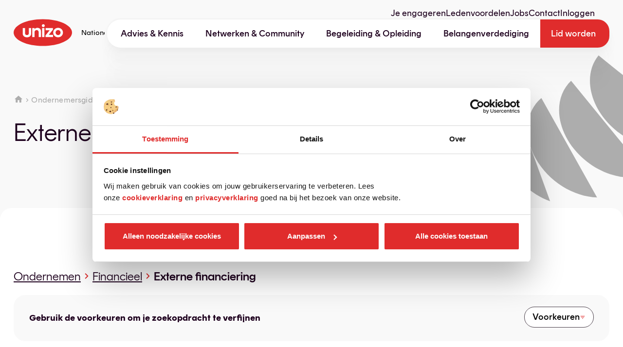

--- FILE ---
content_type: text/html; charset=UTF-8
request_url: https://www.unizo.be/ondernemersgids/financieel/externe-financiering
body_size: 23709
content:
<!DOCTYPE html>
<html lang="nl" dir="ltr" prefix="og: https://ogp.me/ns#">
  <head>
    <meta charset="utf-8" />
<script type="text/javascript" id="Cookiebot" src="https://consent.cookiebot.com/uc.js" data-cbid="8dc58930-a6d8-43c5-b827-0583668d0229" async="async" data-culture="nl"></script>
<noscript><style>form.antibot * :not(.antibot-message) { display: none !important; }</style>
</noscript><link rel="canonical" href="https://www.unizo.be/ondernemersgids/financieel/externe-financiering" />
<meta name="Generator" content="Drupal 11 (https://www.drupal.org)" />
<meta name="MobileOptimized" content="width" />
<meta name="HandheldFriendly" content="true" />
<meta name="viewport" content="width=device-width, initial-scale=1.0" />
<script type="application/ld+json">{
    "@context": "https://schema.org",
    "@type": "BreadcrumbList",
    "itemListElement": [
        {
            "@type": "ListItem",
            "position": 1,
            "name": "Home",
            "item": "https://www.unizo.be/"
        },
        {
            "@type": "ListItem",
            "position": 2,
            "name": "Ondernemersgids",
            "item": "https://www.unizo.be/ondernemersgids"
        },
        {
            "@type": "ListItem",
            "position": 3,
            "name": "Financieel",
            "item": "https://www.unizo.be/ondernemersgids/financieel"
        },
        {
            "@type": "ListItem",
            "position": 4,
            "name": "Externe financiering"
        }
    ]
}</script>

    <title>Externe financiering | UNIZO</title>

    <link rel="apple-touch-icon" sizes="180x180" href="/themes/custom/tunizo/images/favicons/apple-touch-icon.png">
    <link rel="icon" type="image/png" sizes="32x32" href="/themes/custom/tunizo/images/favicons/favicon-32x32.png">
    <link rel="icon" type="image/png" sizes="16x16" href="/themes/custom/tunizo/images/favicons/favicon-16x16.png">
    <link rel="manifest" href="/themes/custom/tunizo/images/favicons/site.webmanifest">
    <link rel="mask-icon" href="/themes/custom/tunizo/images/favicons/safari-pinned-tab.svg" color="#dc1a1a">
    <link rel="shortcut icon" href="/themes/custom/tunizo/images/favicons/favicon.ico">
    <meta name="msapplication-TileColor" content="#ffffff">
    <meta name="msapplication-config" content="/themes/custom/tunizo/images/favicons/browserconfig.xml">
    <meta name="theme-color" content="#ffffff">

    <link rel="stylesheet" media="all" href="/sites/default/files/css/css__YWQpmqRrtnpk3N2QrXLbwTPyTy0g3HEyOi_nSZroRk.css?delta=0&amp;language=nl&amp;theme=tunizo&amp;include=[base64]" />
<link rel="stylesheet" media="all" href="/sites/default/files/css/css_zTjfxASFOJk-7v8XQaZuPX3CvsTtDewkbhnmVZBDPrQ.css?delta=1&amp;language=nl&amp;theme=tunizo&amp;include=[base64]" />

    <script type="application/json" data-drupal-selector="drupal-settings-json">{"path":{"baseUrl":"\/","pathPrefix":"","currentPath":"taxonomy\/term\/852","currentPathIsAdmin":false,"isFront":false,"currentLanguage":"nl"},"pluralDelimiter":"\u0003","suppressDeprecationErrors":true,"ajaxPageState":{"libraries":"[base64]","theme":"tunizo","theme_token":null},"ajaxTrustedUrl":{"\/ondernemersgids\/financieel\/externe-financiering":true,"\/form\/ondernemerslijn?next_page=full_data":true,"form_action_p_pvdeGsVG5zNF_XLGPTvYSKCf43t8qZYSwcfZl2uzM":true},"gtag":{"tagId":"","consentMode":true,"otherIds":[],"events":[],"additionalConfigInfo":[]},"gtm":{"tagId":null,"settings":{"data_layer":"dataLayer","include_classes":false,"allowlist_classes":"","blocklist_classes":"","include_environment":false,"environment_id":"","environment_token":""},"tagIds":["GTM-TKW8W89"]},"ajaxLoader":{"markup":"\u003Cdiv class=\u0022ajax-throbber sk-wave\u0022\u003E\n              \u003Cdiv class=\u0022sk-wave-rect\u0022\u003E\u003C\/div\u003E\n              \u003Cdiv class=\u0022sk-wave-rect\u0022\u003E\u003C\/div\u003E\n              \u003Cdiv class=\u0022sk-wave-rect\u0022\u003E\u003C\/div\u003E\n              \u003Cdiv class=\u0022sk-wave-rect\u0022\u003E\u003C\/div\u003E\n            \u003C\/div\u003E","hideAjaxMessage":false,"alwaysFullscreen":false,"throbberPosition":"body"},"dataLayer":{"defaultLang":"nl","languages":{"nl":{"id":"nl","name":"Dutch","direction":"ltr","weight":0}}},"unizo_core":{"current_ip":"18.188.209.134"},"cookiebot":{"message_placeholder_cookieconsent_optout_marketing_show":false,"message_placeholder_cookieconsent_optout_marketing":"\u003Cdiv class=\u0022cookiebot cookieconsent-optout-marketing\u0022\u003E\n\t\u003Cdiv class=\u0022cookieconsent-optout-marketing__inner\u0022\u003E\n\t\t\u003Cp\u003EPlease \u003Ca class=\u0022cookieconsent-optout-marketing__cookiebot-renew\u0022 href=\u0022!cookiebot_renew\u0022\u003Eaccept marketing-cookies\u003C\/a\u003E to view this embedded content from \u003Ca class=\u0022cookieconsent-optout-marketing__from-src-url\u0022 href=\u0022!cookiebot_from_src_url\u0022 target=\u0022_blank\u0022\u003E!cookiebot_from_src_url\u003C\/a\u003E\u003C\/p\u003E\n\n\t\u003C\/div\u003E\n\u003C\/div\u003E\n"},"viewsAjaxHistory":{"renderPageItem":0,"initialExposedInput":{"views_dom_id:5adde9dbd45d136c06ae220ad721076b94f6b8d7a594000a3488bb23c7778b8f":null,"views_dom_id:41c43ebdacf64c84713252513387950d0d47c76788528a9a567a779973b8bc39":null}},"views":{"ajax_path":"\/views\/ajax","ajaxViews":{"views_dom_id:5adde9dbd45d136c06ae220ad721076b94f6b8d7a594000a3488bb23c7778b8f":{"view_name":"advices_guide","view_display_id":"child_terms","view_args":"852","view_path":"\/taxonomy\/term\/852","view_base_path":null,"view_dom_id":"5adde9dbd45d136c06ae220ad721076b94f6b8d7a594000a3488bb23c7778b8f","pager_element":0},"views_dom_id:444a923ffe7da9f89c44ab92762518e6707b3836b15164773eeeb34e88afa0a9":{"view_name":"advices","view_display_id":"by_current_topic_only_limited","view_args":"852","view_path":"\/taxonomy\/term\/852","view_base_path":null,"view_dom_id":"444a923ffe7da9f89c44ab92762518e6707b3836b15164773eeeb34e88afa0a9","pager_element":0},"views_dom_id:41c43ebdacf64c84713252513387950d0d47c76788528a9a567a779973b8bc39":{"view_name":"advices","view_display_id":"by_current_topic_only_all","view_args":"852","view_path":"\/taxonomy\/term\/852","view_base_path":null,"view_dom_id":"41c43ebdacf64c84713252513387950d0d47c76788528a9a567a779973b8bc39","pager_element":0}}},"unizoProfile":{"preferences":{"regions":[],"international":[],"company_forms":[],"organisation_forms":[],"social_statutes":[],"topics":[],"target_groups":[],"province":[],"staff":[]}},"pageUrl":"\/ondernemersgids\/financieel\/externe-financiering","antibot":{"forms":{"webform-submission-ondernemerslijn-taxonomy-term-852-add-form":{"id":"webform-submission-ondernemerslijn-taxonomy-term-852-add-form","key":"I7NeDK_MZ8y_HuGMHd-zsA0mIBhbgcZcIOWij0_wS2E"}}},"user":{"uid":0,"permissionsHash":"db4114a168e6da2755c4a73ecd97478c70c6807434b3958b0a4622f7f150dd95"}}</script>
<script src="/sites/default/files/js/js_Oa7_SCybKdxmREQEpB7gudmS6ONZaTzSMMFFYi5alEo.js?scope=header&amp;delta=0&amp;language=nl&amp;theme=tunizo&amp;include=[base64]"></script>
<script src="/modules/contrib/google_tag/js/gtag.js?t93s9g"></script>
<script src="/modules/contrib/google_tag/js/gtm.js?t93s9g"></script>

<script async src="https://securepubads.g.doubleclick.net/tag/js/gpt.js"></script>
<script>
  window.googletag = window.googletag || {cmd: []};
  googletag.cmd.push(function() {
    googletag.defineSlot('/22074918605/unizo_hp', [970, 250], 'div-gpt-ad-1744277496539-0').addService(googletag.pubads());
    googletag.pubads().enableSingleRequest();
    googletag.pubads().collapseEmptyDivs();
    googletag.enableServices();
  });
</script>
  </head>
  <body class="no-children user--0 user--anonymous route--entitytaxonomy-termcanonical route--entity-taxonomy-term-canonical page path-taxonomy">

    <svg width="0" height="0" style="display: none !important;">
  <symbol id="logo" xmlns="http://www.w3.org/2000/svg" viewBox="0 0 200 92">
    <path fill="#e02c2c" d="M100 92c55.2 0 100-20.6 100-46S155.2 0 100 0 0 20.6 0 46s44.8 46 100 46z" />
    <path fill="#ffffff" d="M31.1 49.2V30.5H39v17.6c0 4 2.6 6.5 6.6 6.5 4 0 6.6-2.6 6.6-6.5V30.5h7.9v18.7c0 7.9-5.8 13.1-14.5 13.1-8.8-.1-14.5-5.2-14.5-13.1zm62.5-7.4v19.7h-7.9V44.4c0-4.2-2.7-6.9-6.8-6.9-4.3 0-7.3 2.8-7.3 7.1v17h-7.9v-31h7.9V34c2.4-2.7 5.9-4.2 9.9-4.2 7.3 0 12.1 4.7 12.1 12zm3-19.5c0-2.8 2.2-4.9 5-4.9s5 2.1 5 4.9-2.2 4.9-5 4.9-5-2.1-5-4.9zm1.1 8.2h7.9v31h-7.9v-31zm37.2 23.3v7.7h-25.7v-5.8l14.2-17.6h-13.9v-7.7h25v5.8l-14.2 17.6h14.6zm.6-7.8c0-9.2 7.2-16.2 16.7-16.2s16.7 7 16.7 16.2-7.2 16.2-16.7 16.2-16.7-7-16.7-16.2zm25.2 0c0-4.9-3.6-8.6-8.5-8.6s-8.5 3.7-8.5 8.6c0 4.9 3.7 8.6 8.5 8.6 5 0 8.5-3.7 8.5-8.6z" />
  </symbol>

  <symbol id="nav-toggle" fill="none" xmlns="http://www.w3.org/2000/svg" viewBox="0 0 24 24" >
    <path fill="currentColor" fill-rule="evenodd" clip-rule="evenodd" d="M4 8c-.55 0-1-.45-1-1s.45-1 1-1h16c.55 0 1 .45 1 1s-.45 1-1 1H4Zm0 5h16c.55 0 1-.45 1-1s-.45-1-1-1H4c-.55 0-1 .45-1 1s.45 1 1 1Zm0 5h16c.55 0 1-.45 1-1s-.45-1-1-1H4c-.55 0-1 .45-1 1s.45 1 1 1Z"></path>
  </symbol>

  <symbol id="plus" viewBox="0 0 24 24" fill="none" xmlns="http://www.w3.org/2000/svg">
    <path fill="currentColor" d="M18 13H13V18C13 18.55 12.55 19 12 19C11.45 19 11 18.55 11 18V13H6C5.45 13 5 12.55 5 12C5 11.45 5.45 11 6 11H11V6C11 5.45 11.45 5 12 5C12.55 5 13 5.45 13 6V11H18C18.55 11 19 11.45 19 12C19 12.55 18.55 13 18 13Z" />
  </symbol>

  <symbol id="arrow-right" fill="none" xmlns="http://www.w3.org/2000/svg" viewBox="0 0 12 12">
    <path fill="currentColor" d="M1.47135 6.66582H8.91802L5.66469 9.91916C5.40469 10.1792 5.40469 10.6058 5.66469 10.8658C5.92469 11.1258 6.34469 11.1258 6.60469 10.8658L10.998 6.47249C11.258 6.21249 11.258 5.79249 10.998 5.53249L6.61135 1.13249C6.4868 1.00766 6.3177 0.9375 6.14135 0.9375C5.96501 0.9375 5.79591 1.00766 5.67135 1.13249C5.41135 1.39249 5.41135 1.81249 5.67135 2.07249L8.91802 5.33249H1.47135C1.10469 5.33249 0.804688 5.63249 0.804688 5.99916C0.804688 6.36582 1.10469 6.66582 1.47135 6.66582Z"></path>
  </symbol>

  <symbol id="arrow-up" fill="none" xmlns="http://www.w3.org/2000/svg" viewBox="0 0 22 22" id="arrow-up">
    <path fill="currentColor" d="M12.3331 20.055V5.16167L18.8398 11.6683C19.3598 12.1883 20.2131 12.1883 20.7331 11.6683C21.2531 11.1483 21.2531 10.3083 20.7331 9.78834L11.9465 1.00168C11.6974 0.752005 11.3592 0.611694 11.0065 0.611694C10.6538 0.611694 10.3156 0.752005 10.0665 1.00168L1.26646 9.77501C0.746465 10.295 0.746465 11.135 1.26646 11.655C1.78646 12.175 2.62646 12.175 3.14646 11.655L9.66646 5.16167V20.055C9.66646 20.7883 10.2665 21.3883 10.9998 21.3883C11.7331 21.3883 12.3331 20.7883 12.3331 20.055Z"></path>
  </symbol>
  <!-- 
  <symbol id="arrow-down" fill="none" xmlns="http://www.w3.org/2000/svg" viewBox="0 0 12 12">
    <path fill="currentColor" d="M5.25297 0.906555V9.28405L1.59297 5.62405C1.30047 5.33155 0.820469 5.33155 0.527969 5.62405C0.235469 5.91655 0.235469 6.38905 0.527969 6.68155L5.47047 11.6241C5.76297 11.9166 6.23547 11.9166 6.52797 11.6241L11.4705 6.68155C11.763 6.38905 11.763 5.91655 11.4705 5.62405C11.3303 5.48362 11.1401 5.40469 10.9417 5.40469C10.7433 5.40469 10.5531 5.48362 10.413 5.62405L6.75297 9.28405V0.906555C6.75297 0.494055 6.41547 0.156555 6.00297 0.156555C5.59047 0.156555 5.25297 0.494055 5.25297 0.906555Z"></path>
  </symbol>
  -->
  <symbol id="arrow-down"  viewBox="0 0 24 24" fill="none" xmlns="http://www.w3.org/2000/svg">
    <path fill="currentColor" d="M11.005 5.20874V16.3787L6.12498 11.4987C5.73498 11.1087 5.09498 11.1087 4.70498 11.4987C4.31498 11.8887 4.31498 12.5187 4.70498 12.9087L11.295 19.4987C11.685 19.8887 12.315 19.8887 12.705 19.4987L19.295 12.9087C19.685 12.5187 19.685 11.8887 19.295 11.4987C19.1081 11.3115 18.8545 11.2063 18.59 11.2063C18.3255 11.2063 18.0718 11.3115 17.885 11.4987L13.005 16.3787V5.20874C13.005 4.65874 12.555 4.20874 12.005 4.20874C11.455 4.20874 11.005 4.65874 11.005 5.20874Z" />
  </symbol>

  <symbol id="overlay-1" fill="none" xmlns="http://www.w3.org/2000/svg" viewBox="0 0 800 728">
    <path fill="currentColor" d="M400 0c41.6 0 81.7 5.8 119.5 16.5h-239C318.3 5.8 358.4 0 400 0H0v364c0-73.1 74.6-137.3 186.9-173.7H78.4c52.2-51.5 127.1-90 213.8-107.7H181.3C244.2 48.1 319.3 28 400 28s155.8 20.1 218.7 54.6H507.8c86.8 17.7 161.6 56.2 213.8 107.7H613.1C725.4 226.7 800 290.9 800 364V0H400zM613.1 537.6h108.5c-52.2 51.5-127.1 90-213.8 107.7h110.9C555.8 679.9 480.7 700 400 700s-155.8-20.1-218.7-54.6h110.9c-86.8-17.7-161.6-56.2-213.8-107.7h108.5C74.6 501.3 0 437.1 0 364v364h400c-41.6 0-81.7-5.8-119.5-16.5h238.9C481.7 722.2 441.6 728 400 728h400V364c0 73.1-74.6 137.3-186.9 173.6z"/>
  </symbol>

  <symbol id="picture-mask" preserveAspectRatio="none" xmlns="http://www.w3.org/2000/svg" xmlns:xlink="http://www.w3.org/1999/xlink" x="0px" y="0px" enable-background="new 0 0 601 601" xml:space="preserve" viewBox="0 0 601 601">
    <path fill="currentColor" d="M0.5,0.5v600h600V0.5H0.5z M568.37,116.17 c-16.58,76.26-190.1,151.42-131.52,217.73c58.58,66.31,110.52,154.73,2.21,186.78s-217.73,98.36-260.83,0 s40.89-216.62-32.05-209.99s-85.1-35.37-93.94-119.36c-8.84-84-8.84-84-8.84-84s8.84-128.21,146.99-57.47 s116.05,64.92,152.52,18.09S584.95,39.91,568.37,116.17z"></path>
  </symbol>

  <symbol id="picture-mask--ripple" preserveAspectRatio="xMinYMin meet" xmlns="http://www.w3.org/2000/svg" xmlns:xlink="http://www.w3.org/1999/xlink" viewBox="0 0 600 600" xml:space="preserve">
    <path fill="currentColor" d="M0-0.3v298c0-56,55.9-105.1,140.2-133H58.8c39.2-39.4,95.3-68.9,160.4-82.5H136c47.1-26.4,103.5-41.8,164-41.8
      s116.9,15.4,164,41.8h-83.2c65.1,13.5,121.2,43,160.4,82.5h-81.4c84.2,27.8,140.2,77,140.2,133c0,56-55.9,105.1-140.2,133h81.4
      c-39.2,39.4-95.3,68.9-160.4,82.5H464c-47.1,26.4-103.5,41.8-164,41.8s-116.9-15.4-164-41.8h83.2c-65.1-13.5-121.2-43-160.4-82.5
      h81.4C55.9,402.8,0,353.7,0,297.7v302.7h600.7V-0.3H0z M210.4,31.6C238.7,23.4,268.8,19,300,19s61.3,4.4,89.6,12.6H210.4z
      M300,576.4c-31.2,0-61.3-4.4-89.6-12.6h179.2C361.3,571.9,331.2,576.4,300,576.4z"/>
  </symbol>

  <symbol id="picture-mask--jagged" preserveAspectRatio="xMinYMin meet" xmlns="http://www.w3.org/2000/svg" xmlns:xlink="http://www.w3.org/1999/xlink" viewBox="0 0 800 500" xml:space="preserve">
		<path fill="currentColor" d="M620.9,594.3V554c-26.9,15.2-56.2,28.8-87.5,40.3v-29.1c-28,10.7-57.7,20.5-88.9,29.1v-22.5c-28.4,8.1-58,15.7-88.9,22.5
			V576c-28.6,6.6-58.3,12.7-88.9,18.3v-15.5c-28.8,5.5-58.4,10.6-88.9,15.5v-13.4c-28.9,4.7-58.5,9.2-88.9,13.4v-11.7
			c-29,4.1-58.6,8-88.9,11.8v5.7h800V300c0,2.4,0,4.7-0.1,7.1C797.2,429.9,725.9,536.7,620.9,594.3z"/>
		<path fill="currentColor" d="M0,0v5.7c30.3,3.7,59.9,7.6,88.9,11.8V5.7c30.4,4.2,60,8.7,88.9,13.4V5.7c30.5,4.8,60.1,10,88.9,15.5V5.7
			c30.6,5.6,60.3,11.8,88.9,18.3V5.7c30.9,6.8,60.5,14.3,88.9,22.5V5.7c31.2,8.6,60.9,18.4,88.9,29.1V5.7
			C564.7,17.2,594,30.8,620.9,46V5.7c105.1,57.6,176.4,164.4,179,287.2c0.1,2.4,0.1,4.7,0.1,7.1V0H0z" />
		<path />
  </symbol>

  <symbol id="half-circles-rising" xmlns="http://www.w3.org/2000/svg" x="0" y="0" xml:space="preserve" viewBox="0 0 400 243.6">
    <path fill="currentColor" d="M240.4 0c-27.6 33.9-14.2 90.3 29.9 126 44.1 35.6 102.1 37 129.7 3L240.4 0zM194.6 42.5c-28.2 26.6-26.8 75.1 5.4 114.5 32.2 39.4 84.1 56.4 122 41.7L194.6 42.5zM145 71.2c-26 21.9-31.2 62.2-9.5 100.9 21.6 38.7 63.4 64 102.4 65.2L145 71.2z"></path>
    <path fill="currentColor" d="M159.6 243.6 100.5 80.9c-15.3 12.7-24 31.9-23.9 53.9l-11-50c-8.8 8.3-15.2 19.1-18.5 31.4l-1.3-18.6c-11.9 13.8-18.3 32.8-16.9 54.9 1.5 22.2 10.7 43.9 24.8 62.5l-3-44.2c8.8 24 25.9 45.4 47 60.6L85 173.7c14.1 32.3 42.8 58.2 74.6 69.9zM13.5 135.3c-2.6 16.9-.1 34.6 6.3 51.6L33.9 94c-10.5 10.4-17.8 24.4-20.4 41.3zM5.8 114.8c-4.3 11-6.2 22.9-5.8 35.1l24.6-62.5c-8 7.2-14.4 16.3-18.8 27.4z"></path>
  </symbol>

  <symbol id="house" viewBox="0 0 18 18" fill="none" xmlns="http://www.w3.org/2000/svg">
    <path fill="currentColor" d="M7.49833 14.4956V10.7456H10.4983V14.4956C10.4983 14.9081 10.8358 15.2456 11.2483 15.2456H13.4983C13.9108 15.2456 14.2483 14.9081 14.2483 14.4956V9.24564H15.5233C15.8683 9.24564 16.0333 8.81814 15.7708 8.59314L9.50083 2.94564C9.21583 2.69064 8.78083 2.69064 8.49583 2.94564L2.22583 8.59314C1.97083 8.81814 2.12833 9.24564 2.47333 9.24564H3.74833V14.4956C3.74833 14.9081 4.08583 15.2456 4.49833 15.2456H6.74833C7.16083 15.2456 7.49833 14.9081 7.49833 14.4956Z" />
  </symbol>

  <symbol id="warning" viewBox="0 0 18 18" xmlns="http://www.w3.org/2000/svg" xml:space="preserve">
    <path fill="currentColor" fill-rule="evenodd" clip-rule="evenodd" d="M14.6476 15.3777C15.8026 15.3777 16.5226 14.1252 15.9451 13.1277L10.2976 3.3702C9.72009 2.3727 8.28009 2.3727 7.70259 3.3702L2.05509 13.1277C1.47759 14.1252 2.19759 15.3777 3.35259 15.3777H14.6476ZM9.00009 10.1277C8.58759 10.1277 8.25009 9.79019 8.25009 9.3777V7.8777C8.25009 7.4652 8.58759 7.1277 9.00009 7.1277C9.41259 7.1277 9.75009 7.4652 9.75009 7.8777V9.3777C9.75009 9.79019 9.41259 10.1277 9.00009 10.1277ZM8.25009 11.6277V13.1277H9.75009V11.6277H8.25009Z" />
  </symbol>

  <symbol id="checkmark" viewBox="0 0 24 24" fill="none" xmlns="http://www.w3.org/2000/svg">
    <path fill="currentColor" d="M8.79506 15.875L5.32506 12.405C5.13823 12.2178 4.88458 12.1125 4.62006 12.1125C4.35554 12.1125 4.10189 12.2178 3.91506 12.405C3.52506 12.795 3.52506 13.425 3.91506 13.815L8.09506 17.995C8.48506 18.385 9.11506 18.385 9.50506 17.995L20.0851 7.41501C20.4751 7.02501 20.4751 6.39501 20.0851 6.00501C19.8982 5.81776 19.6446 5.71252 19.3801 5.71252C19.1155 5.71252 18.8619 5.81776 18.6751 6.00501L8.79506 15.875Z" />
  </symbol>

  <symbol id="shield" viewBox="0 0 24 24" fill="none" xmlns="http://www.w3.org/2000/svg">
    <path fill="currentColor" fill-rule="evenodd" clip-rule="evenodd" d="M4.19 4.37625L11.19 1.26625C11.7 1.03625 12.3 1.03625 12.81 1.26625L19.81 4.37625C20.53 4.69625 21 5.41625 21 6.20625V10.9062C21 16.4563 17.16 21.6462 12 22.9062C6.84 21.6462 3 16.4563 3 10.9062V6.20625C3 5.41625 3.47 4.69625 4.19 4.37625ZM6.7 13.6062L9.29 16.1962C9.68 16.5862 10.32 16.5862 10.7 16.1962L17.29 9.60625C17.68 9.21625 17.68 8.58625 17.29 8.19625C16.9 7.80625 16.27 7.80625 15.88 8.19625L10 14.0763L8.11 12.1962C7.72 11.8062 7.09 11.8062 6.7 12.1962C6.51275 12.3831 6.40751 12.6367 6.40751 12.9012C6.40751 13.1658 6.51275 13.4194 6.7 13.6062Z" />
  </symbol>

  <symbol id="person" viewBox="0 0 24 24" fill="none" xmlns="http://www.w3.org/2000/svg">
    <path fill="currentColor" fill-rule="evenodd" clip-rule="evenodd" d="M16 8C16 10.21 14.21 12 12 12C9.79 12 8 10.21 8 8C8 5.79 9.79 4 12 4C14.21 4 16 5.79 16 8ZM4 18C4 15.34 9.33 14 12 14C14.67 14 20 15.34 20 18V19C20 19.55 19.55 20 19 20H5C4.45 20 4 19.55 4 19V18Z" />
  </symbol>

  <symbol id="download" viewBox="0 0 24 24" fill="none" xmlns="http://www.w3.org/2000/svg">
    <path fill="currentColor" fill-rule="evenodd" clip-rule="evenodd" d="M15 9.5H16.59C17.48 9.5 17.92 10.58 17.29 11.21L12.7 15.8C12.31 16.19 11.68 16.19 11.29 15.8L6.7 11.21C6.07 10.58 6.52 9.5 7.41 9.5H9V4.5C9 3.95 9.45 3.5 10 3.5H14C14.55 3.5 15 3.95 15 4.5V9.5ZM6 20.5C5.45 20.5 5 20.05 5 19.5C5 18.95 5.45 18.5 6 18.5H18C18.55 18.5 19 18.95 19 19.5C19 20.05 18.55 20.5 18 20.5H6Z" />
  </symbol>

  <symbol id="persons" viewBox="0 0 24 24" fill="none" xmlns="http://www.w3.org/2000/svg">
    <path fill="currentColor" fill-rule="evenodd" clip-rule="evenodd" d="M10.99 8C10.99 9.66 9.66 11 8 11C6.34 11 5 9.66 5 8C5 6.34 6.34 5 8 5C9.66 5 10.99 6.34 10.99 8ZM18.99 8C18.99 9.66 17.66 11 16 11C14.34 11 13 9.66 13 8C13 6.34 14.34 5 16 5C17.66 5 18.99 6.34 18.99 8ZM8 13C5.67 13 1 14.17 1 16.5V18C1 18.55 1.45 19 2 19H14C14.55 19 15 18.55 15 18V16.5C15 14.17 10.33 13 8 13ZM15.03 13.05C15.38 13.02 15.71 13 16 13C18.33 13 23 14.17 23 16.5V18C23 18.55 22.55 19 22 19H16.82C16.93 18.69 17 18.35 17 18V16.5C17 15.03 16.21 13.92 15.07 13.09C15.067 13.087 15.0639 13.083 15.0606 13.0787C15.053 13.0688 15.0439 13.057 15.03 13.05Z" />
  </symbol>

  <symbol id="category" xmlns="http://www.w3.org/2000/svg" viewBox="0 0 20 18" xml:space="preserve">
    <path fill="currentColor" fill-rule="evenodd" clip-rule="evenodd" d="M10 2V4H18C19.1 4 20 4.9 20 6V16C20 17.1 19.1 18 18 18H2C0.9 18 0 17.1 0 16V2C0 0.9 0.9 0 2 0H8C9.1 0 10 0.9 10 2ZM2 16H4V14H2V16ZM4 12H2V10H4V12ZM2 8H4V6H2V8ZM4 4H2V2H4V4ZM6 16H8V14H6V16ZM8 12H6V10H8V12ZM6 8H8V6H6V8ZM8 4H6V2H8V4ZM10 16H17C17.55 16 18 15.55 18 15V7C18 6.45 17.55 6 17 6H10V8H12V10H10V12H12V14H10V16ZM16 8H14V10H16V8ZM14 12H16V14H14V12Z" />
  </symbol>

  <symbol id="phone" viewBox="0 0 24 24" fill="none" xmlns="http://www.w3.org/2000/svg">
    <path fill="currentColor" d="M19.2217 15.2682L16.6817 14.9782C16.0717 14.9082 15.4717 15.1182 15.0417 15.5482L13.2017 17.3882C10.3717 15.9482 8.05174 13.6382 6.61174 10.7982L8.46174 8.94816C8.89174 8.51816 9.10174 7.91816 9.03174 7.30816L8.74174 4.78816C8.62174 3.77816 7.77174 3.01816 6.75174 3.01816H5.02174C3.89174 3.01816 2.95174 3.95816 3.02174 5.08816C3.55174 13.6282 10.3817 20.4482 18.9117 20.9782C20.0417 21.0482 20.9817 20.1082 20.9817 18.9782V17.2482C20.9917 16.2382 20.2317 15.3882 19.2217 15.2682Z" />
  </symbol>

  <symbol id="email" viewBox="0 0 24 24" fill="none" xmlns="http://www.w3.org/2000/svg" xml:space="preserve">
    <path fill="currentColor" fill-rule="evenodd" clip-rule="evenodd" d="M4 4H20C21.1 4 22 4.9 22 6V18C22 19.1 21.1 20 20 20H4C2.9 20 2 19.1 2 18L2.01 6C2.01 4.9 2.9 4 4 4ZM12.53 12.67L19.6 8.25C19.85 8.09 20 7.82 20 7.53C20 6.86 19.27 6.46 18.7 6.81L12 11L5.3 6.81C4.73 6.46 4 6.86 4 7.53C4 7.82 4.15 8.09 4.4 8.25L11.47 12.67C11.79 12.87 12.21 12.87 12.53 12.67Z" />
  </symbol>

  <symbol id="calendar" viewBox="0 0 24 24" fill="none" xmlns="http://www.w3.org/2000/svg" xml:space="preserve">
    <path fill="currentColor" fill-rule="evenodd" clip-rule="evenodd" d="M19 3H20C21.1 3 22 3.9 22 5V21C22 22.1 21.1 23 20 23H4C2.9 23 2 22.1 2 21V5C2 3.9 2.9 3 4 3H5V2C5 1.45 5.45 1 6 1C6.55 1 7 1.45 7 2V3H17V2C17 1.45 17.45 1 18 1C18.55 1 19 1.45 19 2V3ZM5 21H19C19.55 21 20 20.55 20 20V8H4V20C4 20.55 4.45 21 5 21Z" />
  </symbol>

  <symbol id="left-dots-right" viewBox="0 0 24 24" fill="none" xmlns="http://www.w3.org/2000/svg" xml:space="preserve">
    <path fill="currentColor" fill-rule="evenodd" clip-rule="evenodd" d="M7.00005 6.12C6.57005 5.77 5.94005 5.82 5.59005 6.25L1.35005 11.36C1.04005 11.73 1.04005 12.27 1.35005 12.64L5.59005 17.75C5.94005 18.18 6.57005 18.23 7.00005 17.88C7.43005 17.53 7.48005 16.9 7.13005 16.47L3.42005 12L7.13005 7.53C7.48005 7.1 7.43005 6.47 7.00005 6.12ZM7.00005 13H9.00005V11H7.00005V13ZM15.0001 11H17.0001V13H15.0001V11ZM11.0001 13H13.0001V11H11.0001V13ZM16.8701 7.53C16.5201 7.1 16.5701 6.47 17.0001 6.12C17.4201 5.77 18.0601 5.83 18.4101 6.25L22.6501 11.36C22.9601 11.73 22.9601 12.27 22.6501 12.64L18.4101 17.75C18.0601 18.18 17.4301 18.23 17.0001 17.88C16.5801 17.53 16.5201 16.9 16.8701 16.47L20.5801 12L16.8701 7.53Z" />
  </symbol>

  <symbol id="chrono" viewBox="0 0 24 24" fill="none" xmlns="http://www.w3.org/2000/svg" xml:space="preserve">
    <path fill="currentColor" fill-rule="evenodd" clip-rule="evenodd" d="M10.0015 1.5H14.0015C14.5515 1.5 15.0015 1.95 15.0015 2.5C15.0015 3.05 14.5515 3.5 14.0015 3.5H10.0015C9.4515 3.5 9.0015 3.05 9.0015 2.5C9.0015 1.95 9.4515 1.5 10.0015 1.5ZM13.0015 13.5C13.0015 14.05 12.5515 14.5 12.0015 14.5C11.4515 14.5 11.0015 14.05 11.0015 13.5V9.5C11.0015 8.95 11.4515 8.5 12.0015 8.5C12.5515 8.5 13.0015 8.95 13.0015 9.5V13.5ZM19.0315 7.89L19.7815 7.14C20.1615 6.76 20.1715 6.13 19.7815 5.74L19.7715 5.73C19.3815 5.34 18.7615 5.35 18.3715 5.73L17.6215 6.48C16.0715 5.24 14.1215 4.5 12.0015 4.5C7.2015 4.5 3.1215 8.46 3.0015 13.26C2.8715 18.34 6.9415 22.5 12.0015 22.5C16.9815 22.5 21.0015 18.47 21.0015 13.5C21.0015 11.38 20.2615 9.43 19.0315 7.89ZM5.0015 13.5C5.0015 17.37 8.1315 20.5 12.0015 20.5C15.8715 20.5 19.0015 17.37 19.0015 13.5C19.0015 9.63 15.8715 6.5 12.0015 6.5C8.1315 6.5 5.0015 9.63 5.0015 13.5Z" />
  </symbol>

  <symbol id="location-marker" viewBox="0 0 24 24" fill="none" xmlns="http://www.w3.org/2000/svg" xml:space="preserve">
    <path fill="currentColor" fill-rule="evenodd" clip-rule="evenodd" d="M5 9.265C5 5.395 8.13 2.265 12 2.265C15.87 2.265 19 5.395 19 9.265C19 13.435 14.58 19.185 12.77 21.375C12.37 21.855 11.64 21.855 11.24 21.375C9.42 19.185 5 13.435 5 9.265ZM9.5 9.265C9.5 10.645 10.62 11.765 12 11.765C13.38 11.765 14.5 10.645 14.5 9.265C14.5 7.885 13.38 6.765 12 6.765C10.62 6.765 9.5 7.885 9.5 9.265Z" />
  </symbol>

  <symbol id="euro-sign" viewBox="0 0 24 24" fill="none" xmlns="http://www.w3.org/2000/svg" xml:space="preserve">
    <path fill="currentColor" d="M15.3223 18.5C12.8123 18.5 10.6423 17.08 9.56227 15H14.3223C14.8723 15 15.3223 14.55 15.3223 14C15.3223 13.45 14.8723 13 14.3223 13H8.90227C8.85227 12.67 8.82227 12.34 8.82227 12C8.82227 11.66 8.85227 11.33 8.90227 11H14.3223C14.8723 11 15.3223 10.55 15.3223 10C15.3223 9.45 14.8723 9 14.3223 9H9.56227C10.6423 6.92 12.8223 5.5 15.3223 5.5C16.5723 5.5 17.7423 5.86 18.7423 6.47C19.2423 6.78 19.8923 6.73 20.3123 6.31C20.8923 5.73 20.7623 4.78 20.0623 4.35C18.6823 3.5 17.0523 3 15.3223 3C11.4023 3 8.08227 5.51 6.84227 9H4.32227C3.77227 9 3.32227 9.45 3.32227 10C3.32227 10.55 3.77227 11 4.32227 11H6.38227C6.34227 11.33 6.32227 11.66 6.32227 12C6.32227 12.34 6.34227 12.67 6.38227 13H4.32227C3.77227 13 3.32227 13.45 3.32227 14C3.32227 14.55 3.77227 15 4.32227 15H6.84227C8.08227 18.49 11.4023 21 15.3223 21C17.0623 21 18.6823 20.51 20.0623 19.65C20.7523 19.22 20.8823 18.26 20.3023 17.68C19.8823 17.26 19.2323 17.21 18.7323 17.53C17.7423 18.15 16.5823 18.5 15.3223 18.5Z" />
  </symbol>

  <symbol id="smiley" viewBox="0 0 24 24" fill="none" xmlns="http://www.w3.org/2000/svg">
    <path fill="currentColor" fill-rule="evenodd" clip-rule="evenodd" d="M2 12C2 6.48 6.47 2 11.99 2C17.52 2 22 6.48 22 12C22 17.52 17.52 22 11.99 22C6.47 22 2 17.52 2 12ZM8.5 8C7.67157 8 7 8.67157 7 9.5C7 10.3284 7.67157 11 8.5 11C9.32843 11 10 10.3284 10 9.5C10 8.67157 9.32843 8 8.5 8ZM15.5 8C14.6716 8 14 8.67157 14 9.5C14 10.3284 14.6716 11 15.5 11C16.3284 11 17 10.3284 17 9.5C17 8.67157 16.3284 8 15.5 8ZM12 20C7.58 20 4 16.42 4 12C4 7.58 7.58 4 12 4C16.42 4 20 7.58 20 12C20 16.42 16.42 20 12 20ZM15.38 14.13C15.59 13.78 16.06 13.67 16.41 13.89C16.76 14.11 16.87 14.57 16.65 14.92C15.63 16.53 13.9 17.5 12 17.5C10.1 17.5 8.37 16.54 7.35 14.91C7.13 14.56 7.24 14.1 7.59 13.88C7.94 13.66 8.4 13.77 8.62 14.12C9.36 15.3 10.62 16 12 16C13.38 16 14.64 15.3 15.38 14.13Z" />
  </symbol>

  <symbol id="filter" viewBox="0 0 24 24" fill="none" xmlns="http://www.w3.org/2000/svg">
    <path fill="currentColor" fill-rule="evenodd" clip-rule="evenodd" d="M3 7C3 7.55 3.45 8 4 8H20C20.55 8 21 7.55 21 7C21 6.45 20.55 6 20 6H4C3.45 6 3 6.45 3 7ZM11 18H13C13.55 18 14 17.55 14 17C14 16.45 13.55 16 13 16H11C10.45 16 10 16.45 10 17C10 17.55 10.45 18 11 18ZM17 13H7C6.45 13 6 12.55 6 12C6 11.45 6.45 11 7 11H17C17.55 11 18 11.45 18 12C18 12.55 17.55 13 17 13Z" />
  </symbol>

  <symbol id="chevron-right" viewBox="0 0 24 24" fill="none" xmlns="http://www.w3.org/2000/svg">
    <path fill="currentColor" d="M9.00001 15.875L12.88 11.995L9.00001 8.115C8.81275 7.92817 8.70752 7.67452 8.70752 7.41C8.70752 7.14548 8.81275 6.89183 9.00001 6.705C9.39001 6.315 10.02 6.315 10.41 6.705L15 11.295C15.39 11.685 15.39 12.315 15 12.705L10.41 17.295C10.02 17.685 9.39001 17.685 9.00001 17.295C8.62001 16.905 8.61001 16.265 9.00001 15.875Z" />
  </symbol>

  <symbol id="chevron-down" viewBox="0 0 24 24" fill="none" xmlns="http://www.w3.org/2000/svg">
    <path fill="currentColor" d="M8.12499 9L12.005 12.88L15.885 9C16.275 8.61 16.905 8.61 17.295 9C17.685 9.39 17.685 10.02 17.295 10.41L12.705 15C12.315 15.39 11.685 15.39 11.295 15L6.70499 10.41C6.51774 10.2232 6.41251 9.96952 6.41251 9.705C6.41251 9.44049 6.51774 9.18684 6.70499 9C7.09499 8.62 7.73499 8.61 8.12499 9V9Z" />
  </symbol>

  <symbol id="close" viewBox="0 0 24 24" fill="none" xmlns="http://www.w3.org/2000/svg">
    <path fill="currentColor" d="M18.3 5.71002C18.1132 5.52276 17.8595 5.41753 17.595 5.41753C17.3305 5.41753 17.0768 5.52276 16.89 5.71002L12 10.59L7.11 5.70002C6.92317 5.51276 6.66952 5.40753 6.405 5.40753C6.14048 5.40753 5.88683 5.51276 5.7 5.70002C5.31 6.09002 5.31 6.72002 5.7 7.11002L10.59 12L5.7 16.89C5.31 17.28 5.31 17.91 5.7 18.3C6.09 18.69 6.72 18.69 7.11 18.3L12 13.41L16.89 18.3C17.28 18.69 17.91 18.69 18.3 18.3C18.69 17.91 18.69 17.28 18.3 16.89L13.41 12L18.3 7.11002C18.68 6.73002 18.68 6.09002 18.3 5.71002Z" />
  </symbol>

  <symbol id="cog" viewBox="0 0 18 18" fill="none" xmlns="http://www.w3.org/2000/svg">
    <path fill="currentColor" fill-rule="evenodd" clip-rule="evenodd" d="M14.6267 9C14.6267 9.255 14.6042 9.495 14.5742 9.735L16.1567 10.9725C16.2992 11.085 16.3367 11.2875 16.2467 11.4525L14.7467 14.0475C14.6567 14.2125 14.4616 14.28 14.2892 14.2125L12.4216 13.4625C12.0317 13.755 11.6117 14.01 11.1542 14.1975L10.8692 16.185C10.8467 16.365 10.6892 16.5 10.5017 16.5H7.50165C7.31415 16.5 7.15665 16.365 7.13415 16.185L6.84915 14.1975C6.39165 14.01 5.97165 13.7625 5.58165 13.4625L3.71415 14.2125C3.54915 14.2725 3.34665 14.2125 3.25665 14.0475L1.75665 11.4525C1.66665 11.2875 1.70415 11.085 1.84665 10.9725L3.42915 9.735C3.39915 9.495 3.37665 9.2475 3.37665 9C3.37665 8.7525 3.39915 8.505 3.42915 8.265L1.84665 7.0275C1.70415 6.915 1.65915 6.7125 1.75665 6.5475L3.25665 3.9525C3.34665 3.7875 3.54165 3.72 3.71415 3.7875L5.58165 4.5375C5.97165 4.245 6.39165 3.99 6.84915 3.8025L7.13415 1.815C7.15665 1.635 7.31415 1.5 7.50165 1.5H10.5017C10.6892 1.5 10.8467 1.635 10.8692 1.815L11.1542 3.8025C11.6117 3.99 12.0317 4.2375 12.4216 4.5375L14.2892 3.7875C14.4542 3.7275 14.6567 3.7875 14.7467 3.9525L16.2467 6.5475C16.3367 6.7125 16.2992 6.915 16.1567 7.0275L14.5742 8.265C14.6042 8.505 14.6267 8.745 14.6267 9ZM6.37665 9C6.37665 10.4475 7.55415 11.625 9.00165 11.625C10.4491 11.625 11.6266 10.4475 11.6266 9C11.6266 7.5525 10.4491 6.375 9.00165 6.375C7.55415 6.375 6.37665 7.5525 6.37665 9Z" />
  </symbol>

  <symbol id="exit" viewBox="0 0 18 18" fill="none" xmlns="http://www.w3.org/2000/svg">
    <path fill="currentColor" fill-rule="evenodd" clip-rule="evenodd" d="M3.75 2.25H14.25C15.075 2.25 15.75 2.925 15.75 3.75V14.25C15.75 15.075 15.075 15.75 14.25 15.75H3.75C2.925 15.75 2.25 15.075 2.25 14.25V12C2.25 11.5875 2.5875 11.25 3 11.25C3.4125 11.25 3.75 11.5875 3.75 12V13.5C3.75 13.9125 4.0875 14.25 4.5 14.25H13.5C13.9125 14.25 14.25 13.9125 14.25 13.5V4.5C14.25 4.0875 13.9125 3.75 13.5 3.75H4.5C4.0875 3.75 3.75 4.0875 3.75 4.5V6C3.75 6.4125 3.4125 6.75 3 6.75C2.5875 6.75 2.25 6.4125 2.25 6V3.75C2.25 2.925 2.9175 2.25 3.75 2.25ZM9.15 12.2175C8.8575 12.51 8.385 12.51 8.0925 12.2175C7.8075 11.9325 7.8 11.4525 8.0925 11.16L9.5025 9.75H3C2.5875 9.75 2.25 9.4125 2.25 9C2.25 8.5875 2.5875 8.25 3 8.25H9.5025L8.0925 6.8325C7.8 6.54 7.8 6.0675 8.0925 5.775C8.23262 5.63456 8.42286 5.55564 8.62125 5.55564C8.81964 5.55564 9.00988 5.63456 9.15 5.775L11.8425 8.4675C12.135 8.76 12.135 9.2325 11.8425 9.525L9.15 12.2175Z" />
  </symbol>

  <symbol id="facebook" viewBox="0 0 9 17" fill="none" xmlns="http://www.w3.org/2000/svg">
    <path fill="currentColor" fillrule="evenodd" clip-rule="evenodd" d="M1.93835 17H5.65514V8.42764H8.25495L8.52874 5.55534H5.65756V3.92102C5.65756 3.24859 5.81747 2.97695 6.52497 2.97695H8.53116V0H5.95558C3.1692 0 1.93835 1.11107 1.93835 3.27086V5.55534H0V8.46771H1.93835V17Z" />
  </symbol>

  <symbol id="twitter" viewBox="0 0 18 14" fill="none" xmlns="http://www.w3.org/2000/svg">
    <path fill="currentColor" fill-rule="evenodd" clip-rule="evenodd" d="M0 12.411C1.61069 13.4219 3.51614 14.0004 5.5716 14.0004C12.3328 14.0004 16.1463 8.45668 15.8989 3.49397C16.6174 2.98721 17.2359 2.36271 17.7307 1.66399C17.0622 1.93017 16.37 2.12213 15.6252 2.21938C16.3937 1.78428 16.9622 1.08812 17.2359 0.243515C16.5411 0.653021 15.7516 0.96527 14.9331 1.11116C14.2646 0.435471 13.3224 0.00292969 12.2828 0.00292969C9.92993 0.00292969 8.19555 2.12468 8.74034 4.34114C5.71899 4.19781 3.04504 2.77478 1.23696 0.655581C0.294766 2.24498 0.742179 4.3181 2.37655 5.3777C1.75807 5.35467 1.21328 5.18575 0.71586 4.91957C0.665855 6.55759 1.87913 8.10092 3.63983 8.4362C3.11873 8.58209 2.55025 8.60512 2.00546 8.48483C2.45024 9.90531 3.78722 10.9188 5.3979 10.9419C3.86354 12.1218 1.93177 12.6285 0 12.411H0Z" />
  </symbol>

  <symbol id="linkedin" viewBox="0 0 16 16" fill="none" xmlns="http://www.w3.org/2000/svg">
    <path fill="currentColor" d="M3.63809 5.32471H0.333496V15.9998H3.63809V5.32471Z" />
    <path fill="currentColor" fill-rule="evenodd" clip-rule="evenodd" d="M1.97316 3.92362C3.04437 3.92362 3.92357 3.04497 3.92357 1.95171C3.92357 0.85845 3.04184 0 1.97316 0C0.904468 0 0 0.881174 0 1.94919C0 3.0172 0.879204 3.9211 1.97316 3.9211V3.92362Z" />
    <path fill="currentColor" fill-rule="evenodd" clip-rule="evenodd" d="M8.91596 10.3874C8.91596 8.89016 9.60568 8.00898 10.9371 8.00898C12.1498 8.00898 12.7208 8.86491 12.7208 10.3874V15.9976H16.0026V9.24616C16.0026 6.37035 14.3857 4.98926 12.1271 4.98926C9.86843 4.98926 8.91848 6.74908 8.91848 6.74908V5.32254H5.75537V16.0001H8.91848V10.3899L8.91596 10.3874Z" />
  </symbol>

  <symbol id="youtube" viewBox="0 0 18 13" fill="none" xmlns="http://www.w3.org/2000/svg">
    <path fill="currentColor" fill-rule="evenodd" clip-rule="evenodd" d="M17.6277 1.93273C17.4299 1.16821 16.8178 0.572827 16.029 0.383388C14.6281 0 8.99884 0 8.99884 0C8.99884 0 3.37195 0 1.96871 0.383388C1.17983 0.572827 0.588752 1.16821 0.370006 1.93273C0 3.29263 0 6.15902 0 6.15902C0 6.15902 0 9.02541 0.372334 10.3831C0.59108 11.1476 1.18216 11.7407 1.97104 11.9527C3.37195 12.3135 9.00116 12.3135 9.00116 12.3135C9.00116 12.3135 14.6304 12.3135 16.0313 11.9527C16.8202 11.7407 17.4322 11.1453 17.63 10.3831C18.0023 9.02541 18.0023 6.15902 18.0023 6.15902C18.0023 6.15902 18.0023 3.29263 17.63 1.93498L17.6277 1.93273ZM7.16044 8.74802V3.56777L11.8681 6.15902L7.16044 8.74802Z" />
  </symbol>

  <symbol id="instagram" viewBox="0 0 16 16" fill="none" xmlns="http://www.w3.org/2000/svg">
    <path fill="currentColor" fill-rule="evenodd" clip-rule="evenodd" d="M14.5029 11.1861C14.5029 13.0112 13.008 14.4857 11.1775 14.4857H4.82031C2.992 14.4857 1.51697 13.0112 1.51697 11.1861V4.81389C1.51697 2.98884 2.992 1.51426 4.82031 1.51426H11.1775C13.0058 1.51426 14.5029 2.98884 14.5029 4.81389V11.1839V11.1861ZM16 4.81609C16 2.16008 13.8383 0 11.1775 0H4.82031C2.16174 0 0 2.16008 0 4.81389V11.1839C0 13.8399 2.16174 15.9978 4.82031 15.9978H11.1775C13.836 15.9978 15.9978 13.8399 15.9978 11.1839V4.81389L16 4.81609ZM8.01987 10.6263C6.62876 10.6263 5.50483 9.50654 5.50483 8.11572C5.50483 6.72489 6.62655 5.58314 8.01987 5.58314C9.41319 5.58314 10.5548 6.70285 10.5548 8.11572C10.5548 9.52859 9.43307 10.6263 8.01987 10.6263ZM8.01987 4.15264C5.85813 4.15264 4.07176 5.93801 4.07176 8.11572C4.07176 10.2934 5.85813 12.0568 8.01987 12.0568C10.1816 12.0568 11.9901 10.2714 11.9901 8.11572C11.9901 5.96005 10.2037 4.15264 8.01987 4.15264ZM12.2175 2.94917C11.6986 2.94917 11.2614 3.36575 11.2614 3.88373C11.2614 4.40171 11.6986 4.83813 12.2175 4.83813C12.7364 4.83813 13.1515 4.42155 13.1515 3.88373C13.1515 3.34592 12.7364 2.94917 12.2175 2.94917Z" />
  </symbol>

  <symbol id="pdf" viewBox="0 0 24 24" fill="none" xmlns="http://www.w3.org/2000/svg">
    <path fill="currentColor" fill-rule="evenodd" clip-rule="evenodd" d="M20 2H8C6.9 2 6 2.9 6 4V16C6 17.1 6.9 18 8 18H20C21.1 18 22 17.1 22 16V4C22 2.9 21.1 2 20 2ZM11.5 9.5C11.5 10.33 10.83 11 10 11H9V12.25C9 12.66 8.66 13 8.25 13C7.84 13 7.5 12.66 7.5 12.25V8C7.5 7.45 7.95 7 8.5 7H10C10.83 7 11.5 7.67 11.5 8.5V9.5ZM15 13C15.83 13 16.5 12.33 16.5 11.5V8.5C16.5 7.67 15.83 7 15 7H13C12.72 7 12.5 7.22 12.5 7.5V12.5C12.5 12.78 12.72 13 13 13H15ZM20.5 7.75C20.5 8.16 20.16 8.5 19.75 8.5H19V9.5H19.75C20.16 9.5 20.5 9.84 20.5 10.25C20.5 10.66 20.16 11 19.75 11H19V12.25C19 12.66 18.66 13 18.25 13C17.84 13 17.5 12.66 17.5 12.25V8C17.5 7.45 17.95 7 18.5 7H19.75C20.16 7 20.5 7.34 20.5 7.75ZM10 9.5H9V8.5H10V9.5ZM3 6C2.45 6 2 6.45 2 7V20C2 21.1 2.9 22 4 22H17C17.55 22 18 21.55 18 21C18 20.45 17.55 20 17 20H5C4.45 20 4 19.55 4 19V7C4 6.45 3.55 6 3 6ZM15 11.5H14V8.5H15V11.5Z" />
  </symbol>

  <symbol id="ext-pdf" viewBox="0 0 24 24" fill="none" xmlns="http://www.w3.org/2000/svg">
    <path fill="currentColor" fill-rule="evenodd" clip-rule="evenodd" d="M20 2H8C6.9 2 6 2.9 6 4V16C6 17.1 6.9 18 8 18H20C21.1 18 22 17.1 22 16V4C22 2.9 21.1 2 20 2ZM11.5 9.5C11.5 10.33 10.83 11 10 11H9V12.25C9 12.66 8.66 13 8.25 13C7.84 13 7.5 12.66 7.5 12.25V8C7.5 7.45 7.95 7 8.5 7H10C10.83 7 11.5 7.67 11.5 8.5V9.5ZM15 13C15.83 13 16.5 12.33 16.5 11.5V8.5C16.5 7.67 15.83 7 15 7H13C12.72 7 12.5 7.22 12.5 7.5V12.5C12.5 12.78 12.72 13 13 13H15ZM20.5 7.75C20.5 8.16 20.16 8.5 19.75 8.5H19V9.5H19.75C20.16 9.5 20.5 9.84 20.5 10.25C20.5 10.66 20.16 11 19.75 11H19V12.25C19 12.66 18.66 13 18.25 13C17.84 13 17.5 12.66 17.5 12.25V8C17.5 7.45 17.95 7 18.5 7H19.75C20.16 7 20.5 7.34 20.5 7.75ZM10 9.5H9V8.5H10V9.5ZM3 6C2.45 6 2 6.45 2 7V20C2 21.1 2.9 22 4 22H17C17.55 22 18 21.55 18 21C18 20.45 17.55 20 17 20H5C4.45 20 4 19.55 4 19V7C4 6.45 3.55 6 3 6ZM15 11.5H14V8.5H15V11.5Z" />
  </symbol>

  <symbol id="file" viewBox="0 0 24 24" fill="none" xmlns="http://www.w3.org/2000/svg">
    <path fill="currentColor" fill-rule="evenodd" clip-rule="evenodd" d="M15.5 1H4.5C3.4 1 2.5 1.9 2.5 3V16C2.5 16.55 2.95 17 3.5 17C4.05 17 4.5 16.55 4.5 16V4C4.5 3.45 4.95 3 5.5 3H15.5C16.05 3 16.5 2.55 16.5 2C16.5 1.45 16.05 1 15.5 1ZM16.09 5.59L20.92 10.42C21.29 10.79 21.5 11.3 21.5 11.83V21C21.5 22.1 20.6 23 19.5 23H8.49C7.39 23 6.5 22.1 6.5 21L6.51 7C6.51 5.9 7.4 5 8.5 5H14.67C15.2 5 15.71 5.21 16.09 5.59ZM20 12H15.5C14.95 12 14.5 11.55 14.5 11V6.5L20 12Z" />
  </symbol>

  <symbol id="clock" viewBox="0 0 24 24" fill="none" xmlns="http://www.w3.org/2000/svg">
    <path fill="currentColor" fill-rule="evenodd" clip-rule="evenodd" d="M11.99 2C6.47 2 2 6.48 2 12C2 17.52 6.47 22 11.99 22C17.52 22 22 17.52 22 12C22 6.48 17.52 2 11.99 2ZM12 20C7.58 20 4 16.42 4 12C4 7.58 7.58 4 12 4C16.42 4 20 7.58 20 12C20 16.42 16.42 20 12 20ZM11.72 7H11.78C12.18 7 12.5 7.32 12.5 7.72V12.26L16.37 14.56C16.72 14.76 16.83 15.21 16.62 15.55C16.42 15.89 15.98 15.99 15.64 15.79L11.49 13.3C11.18 13.12 11 12.79 11 12.44V7.72C11 7.32 11.32 7 11.72 7Z" />
  </symbol>

</svg>

    <div id="top"></div>

    <noscript><iframe src="https://www.googletagmanager.com/ns.html?id=GTM-TKW8W89"
                  height="0" width="0" style="display:none;visibility:hidden"></iframe></noscript>

      <div class="dialog-off-canvas-main-canvas" data-off-canvas-main-canvas>
    





















  
  







  
  
  
  
  
  
  
  
  
  
  
  
        
  
  
  
  


<div id="wrapper" class="wrapper">
    <header id="header" class="header   header--floating header--preceding-hero bg-grey-100" role="banner">
  <div class="header__core">
    <div class="header__logo">
      <a href="/">
        <svg><use xlink:href="#logo"></use></svg>
      </a>
    </div>
    <div class="header__toggle">
      <button type="button" id="toggle-nav" class="btn btn--toggle-nav toggle-nav" >
        <div class="toggle-nav__icon">
          <i></i>
          <i></i>
          <i></i>
          <i></i>
        </div>
      </button>
    </div>
    <div class="header__content hide-mobile">
        <nav role="navigation" aria-labelledby="Hoofd menu" class="header__primary">
  
      
     
            <ul class="pnav">
        
      
      <li class="pnav__i pnav__i--e">
        <a href="/ondernemersgids" data-drupal-link-system-path="node/2"> Advies &amp; Kennis</a>
                       
            <div class="pnav__sub-wrapper"><ul class="pnav__sub">
        
      
      <li class="pnav__i">
        <a href="/ondernemersgids" data-drupal-link-system-path="node/2">Ondernemersgids</a>
              </li>
    
      
      <li class="pnav__i">
        <a href="/tools" data-drupal-link-system-path="node/153387">Tools</a>
              </li>
    
      
      <li class="pnav__i">
        <a href="/download" data-drupal-link-system-path="node/155249">Downloads</a>
              </li>
              </ul></div>
      
              </li>
    
      
      <li class="pnav__i pnav__i--e">
        <a href="/netwerken" data-drupal-link-system-path="node/152267">Netwerken &amp; Community</a>
                       
            <div class="pnav__sub-wrapper"><ul class="pnav__sub">
        
      
      <li class="pnav__i">
        <a href="/netwerken/activiteiten" data-drupal-link-system-path="node/153222">Activiteiten</a>
              </li>
    
      
      <li class="pnav__i">
        <a href="/netwerken/verenigingen" data-drupal-link-system-path="node/153221">UNIZO in jouw buurt</a>
              </li>
    
      
      <li class="pnav__i">
        <a href="/netwerken/communities" data-drupal-link-system-path="node/163714">Communities</a>
              </li>
    
      
      <li class="pnav__i">
        <a href="/sectorwerking" data-drupal-link-system-path="node/153449">Sectoren</a>
              </li>
              </ul></div>
      
              </li>
    
      
      <li class="pnav__i pnav__i--e">
        <a href="/begeleiding-en-opleiding" data-drupal-link-system-path="node/152268">Begeleiding &amp; Opleiding</a>
                       
            <div class="pnav__sub-wrapper"><ul class="pnav__sub">
        
      
      <li class="pnav__i">
        <a href="/begeleiding-en-opleiding/begeleidingen">Persoonlijke begeleiding</a>
              </li>
    
      
      <li class="pnav__i">
        <a href="/begeleiding-en-opleiding/opleidingen" data-drupal-link-system-path="node/153235">Opleiding in groep</a>
              </li>
              </ul></div>
      
              </li>
    
      
      <li class="pnav__i pnav__i--e">
        <a href="/belangenbehartiging" data-drupal-link-system-path="node/154061">Belangenverdediging</a>
                       
            <div class="pnav__sub-wrapper"><ul class="pnav__sub">
        
      
      <li class="pnav__i">
        <a href="/wij-zijn-unizo" data-drupal-link-system-path="node/152595">Wij zijn UNIZO</a>
              </li>
              </ul></div>
      
              </li>
    
      
      <li class="pnav__i--highlight pnav__i--become-member pnav__i">
        <a href="/lid-worden" data-drupal-link-system-path="node/153617">Lid worden</a>
              </li>
    
      
      <li class="pnav__i--highlight pnav__i--my-unizo pnav__i">
        <a href="/mijn-unizo" data-drupal-link-system-path="node/153690">Mijn UNIZO</a>
              </li>
              </ul>
      


  </nav>
<nav role="navigation" aria-labelledby="Secundair menu" class="header__secondary">
  
      
     
            <ul class="snav">
        
      
      <li class="snav__i">
        <a href="/je-engageren" data-drupal-link-system-path="node/153616">Je engageren</a>
              </li>
    
      
      <li class="snav__i">
        <a href="/ledenvoordelen" data-drupal-link-system-path="node/153631">Ledenvoordelen</a>
              </li>
    
      
      <li class="snav__i">
        <a href="https://jobs.unizo.be/">Jobs</a>
              </li>
    
      
      <li class="snav__i">
        <a href="/contact" data-drupal-link-system-path="node/154278">Contact</a>
              </li>
    
    <li class="snav__i not-an-actual-menu-item">
      <div id="unipass-menu-login-link-faker" style="position: relative; overflow: hidden;">
                  <form action="/ondernemersgids/financieel/externe-financiering" method="post" id="openid-connect-login-form" accept-charset="UTF-8" class="form form--openid-connect-login form--openid-connect-login-form form--system sform">
  <div class="form-core">
    <div><input data-drupal-selector="edit-openid-connect-client-unipass-login" type="submit" id="edit-openid-connect-client-unipass-login" name="unipass" value="Inloggen" class="button js-form-submit form-submit form-openid-connect-client-unipass-login" />
</div><input autocomplete="off" data-drupal-selector="form-ntxy4-2dko9sp6djthsnianyp8krsmgp1tyxzctn7qc" type="hidden" name="form_build_id" value="form-NTxY4-2Dko9Sp6DjthsniAnYP8KRSMgp1TyXZCtn7qc" class="form-hidden form-form-build-id" />
<input data-drupal-selector="edit-openid-connect-login-form" type="hidden" name="form_id" value="openid_connect_login_form" class="form-hidden form-form-id" />

  </div>
</form>

                <a id="unipass-fake-login-link" style="display: none;">Inloggen</a>
      </div>
    </li>

    </ul>
  


  </nav><nav role="navigation" aria-labelledby="UNIZO profiel"  class="header__profile">
  
      
  </nav><div class="unizo-profile-province-environment-jump-menu-form block block-unizo-profile block-unizo-profile-province-environment-jump-menu-block" data-drupal-selector="unizo-profile-province-environment-jump-menu-form" id="block-unizoprofileprovinceenvironmentjumpmenublock">
  <div class="block__spacer block__spacer--before"></div>
  <div class="block__content">
    
    
              <div class="block__body">
        
<form action="/ondernemersgids/financieel/externe-financiering" method="post" id="unizo-profile-province-environment-jump-menu-form" accept-charset="UTF-8" class="form form--unizo-profile-province-environment-jump-menu form--unizo-profile-province-environment-jump-menu-form form--system sform">
  <div class="form-core">
    


<div class="form-item form-item--province-jump-menu form-item--select js-form-item js-form-type-select js-form-item-province-jump-menu form-no-label">
        
<select class="province-environment-jump-menu form-select form-input form-province-jump-menu" onchange="this.form.submit();" data-drupal-selector="edit-province-jump-menu" id="edit-province-jump-menu" name="province_jump_menu">
            <option value="" selected="selected">Nationaal</option>
                <option value="ant">Provincie Antwerpen</option>
                <option value="bru">Brussels Gewest</option>
                <option value="lim">Limburg</option>
                <option value="ovl">Oost-Vlaanderen</option>
                <option value="vlb">Vlaams-Brabant</option>
                <option value="wvl">West-Vlaanderen</option>
      </select>

      </div>
<input class="visually-hidden button js-form-submit form-submit" data-drupal-selector="edit-submit" type="submit" id="edit-submit--2" name="op" value="Verzenden" />
<input autocomplete="off" data-drupal-selector="form-irc-d8mujezbukifa-dqtlxwcz0iwwr68-5yrm8jy7u" type="hidden" name="form_build_id" value="form-IRC-D8MujEZbUkIFa-DQTLxWcz0Iwwr68_5yrM8jy7U" class="form-hidden form-form-build-id" />
<input data-drupal-selector="edit-unizo-profile-province-environment-jump-menu-form" type="hidden" name="form_id" value="unizo_profile_province_environment_jump_menu_form" class="form-hidden form-form-id" />

  </div>
</form>

      </div>
      </div>
  <div class="block__spacer block__spacer--behind"></div>
</div>


    </div>
  </div>
</header>
  <main id="main" class="main">
    <article>
          <div class="hero hero--shape hero--shape-ripple hero--preceding-floater bg-grey-100">
      <div class="hero__content contained c-black">
              <div class="hero__body">
                  <nav class="breadcrumb" role="navigation" aria-labelledby="system-breadcrumb">
    <ol>
          <li>
                          <a href="/" title="Home">
                          <span><svg width="1.25em" height="1.25em"><use xlink:href="#house"></use></svg></span>
                      </a>
              </li>
          <li>
                  <span class="separator"><svg width="1em" height="1em"><use xlink:href="#chevron-right"></use></svg></span>
                          <a href="/ondernemersgids" title="Ondernemersgids">
                          Ondernemersgids
                      </a>
              </li>
          <li>
                  <span class="separator"><svg width="1em" height="1em"><use xlink:href="#chevron-right"></use></svg></span>
                          <a href="/ondernemersgids/financieel" title="Financieel">
                          Financieel
                      </a>
              </li>
          <li>
                  <span class="separator"><svg width="1em" height="1em"><use xlink:href="#chevron-right"></use></svg></span>
                          <span>Externe financiering</span>
              </li>
        </ol>
  </nav>


  
                
                
              <h1 class="h0">
                              Externe financiering
                                        </h1>
  
                                  
                              
      </div>
  
                <div class="hero__shape c-bg-darker">
          <div class="shape">
            <svg><use xlink:href="#half-circles-rising"></use></svg>
          </div>
        </div>
    
      </div>
    </div>
  
            
        <div class="main-content main-content--taxonomy-term main-content--following-floater">
      <div class="region region--messages">
    <div data-drupal-messages-fallback class="hidden"></div>

  </div>

      <div class="region region--content">
      

<div id="taxonomy-term-852" class="taxonomy-term vocabulary-topics">
  <div class="contained trail"><ul class="guide-trail h2 fw-300 td-n"><li><a href="/ondernemersgids" class="h2 fw-300">Ondernemen</a></li><li><span class="seperator c-red"><svg width="24" height="24"><use href="#chevron-right"></use></svg></span></li><li><a href="/ondernemersgids/financieel">Financieel</a></li><li><span class="seperator c-red"><svg width="24" height="24"><use href="#chevron-right"></use></svg></span></li><li><a href="/ondernemersgids/financieel/externe-financiering" class="fw-500 active td-n">Externe financiering</a></li></ul></div>
  <div id="taxonomy-term-852" class="taxonomy-term vocabulary-topics">
    <div class="views-blocks-wrapper">
    <div class="views-exposed-form bef-exposed-form block block-views block-views-exposed-filter-blockadvices-guide-child-terms" data-drupal-selector="views-exposed-form-advices-guide-child-terms">
  <div class="block__content">
    
        
          <div class="block__body">
        
<form action="/ondernemersgids/financieel/externe-financiering" method="get" id="views-exposed-form-advices-guide-child-terms" accept-charset="UTF-8" class="form form--views-exposed form--views-exposed-form-advices-guide-child-terms form--system sform">
  <div class="form-core">
    <div class="filters" data-unizo-profile-preferences-settings="{ 'source': 'ondernemersgids', 'track_filters': true, 'track_links': true, 'filter_mapping': ['audience:target_groups', 'social:social_statutes', 'region:regions', 'staff:staff', 'international:international', 'organization:organisation_forms', 'company:company_forms'] }">
  <div class="filters__head">
    <div class="filters__head-cols">
      <div class="filters__head-col-1">
        <div class="filters__head-title">Gebruik de voorkeuren om je zoekopdracht te verfijnen</div>
        <div class="filters__preferences">
          <div class="filters__preferences-options"></div>
          <div class="filters__preferences-actions"></div>
        </div>
      </div>
      <div class="filters__head-col-2">
        <div class="filters__head-btn">
          <button class="btn btn--pill bg-white" data-action="toggle-expander" type="button">
            <span>Voorkeuren</span>
            <i class="icon c-red"><svg width="12" height="12"><use xlink:href="#filter"></use></svg></i>
          </button>
        </div>
      </div>
    </div>
  </div>
  <div class="filters__expander">
    <div class="filters__body">

      <div class="filters__body-cols">
        <div class="filters__body-col">
          
<div  class="form-fieldset form-fieldset--region">
  <fieldset data-drupal-selector="edit-region" id="edit-region--4--wrapper" class="fieldgroup form-composite form-fieldset__fieldset js-form-item form-item js-form-wrapper form-wrapper">
            <legend class="form-fieldset__legend">
      <div class="form-fieldset__legend-title form-fieldset__legend">Gewest</div>
      <div class="form-fieldset__legend-spacer"></div>
    </legend>
    <div class="form-fieldset__fix"></div>
    <div  class="form-fieldset__content form-fieldset__content--region fieldset-wrapper">
                        <div id="edit-region--4" class="form-checkboxes"><div class="form-checkboxes bef-checkboxes">
                  
<div class="form-item form-item--region form-item--checkbox form-item--bool js-form-item js-form-type-checkbox form-item--region-587 js-form-item-region-587">

  
  <div class="expandable expandable--form-description">
    <div class="form-item__core">
                  <input data-drupal-selector="edit-region-587" type="checkbox" id="edit-region-587--4" name="region[587]" value="587" class="form-checkbox form-region form-bool" />

                    <label for="edit-region-587--4" class="option">Brussels Gewest</label>
                </div>

    
  </div>

  
</div>
                    
<div class="form-item form-item--region form-item--checkbox form-item--bool js-form-item js-form-type-checkbox form-item--region-588 js-form-item-region-588">

  
  <div class="expandable expandable--form-description">
    <div class="form-item__core">
                  <input data-drupal-selector="edit-region-588" type="checkbox" id="edit-region-588--4" name="region[588]" value="588" class="form-checkbox form-region form-bool" />

                    <label for="edit-region-588--4" class="option">Vlaanderen</label>
                </div>

    
  </div>

  
</div>
      </div>
</div>

                </div>
  </fieldset>
</div>
                               
<div  class="form-fieldset form-fieldset--staff">
  <fieldset data-drupal-selector="edit-staff" id="edit-staff--4--wrapper" class="fieldgroup form-composite form-fieldset__fieldset js-form-item form-item js-form-wrapper form-wrapper">
            <legend class="form-fieldset__legend">
      <div class="form-fieldset__legend-title form-fieldset__legend">Werken met personeel</div>
      <div class="form-fieldset__legend-spacer"></div>
    </legend>
    <div class="form-fieldset__fix"></div>
    <div  class="form-fieldset__content form-fieldset__content--staff fieldset-wrapper">
                        <div id="edit-staff--4" class="form-radios"><div class="form-radios">
                  
<div class="form-item form-item--staff form-item--radio form-item--bool js-form-item js-form-type-radio js-form-item-staff">

  
  <div class="form-item__core">
            <input data-drupal-selector="edit-staff-all-4" type="radio" id="edit-staff-all--4" name="staff" value="All" checked="checked" class="form-radio form-staff form-bool" />

              <label for="edit-staff-all--4" class="option">n.v.t.</label>
      </div>

  
  
</div>
                    
<div class="form-item form-item--staff form-item--radio form-item--bool js-form-item js-form-type-radio js-form-item-staff">

  
  <div class="form-item__core">
            <input data-drupal-selector="edit-staff-yes-4" type="radio" id="edit-staff-yes--4" name="staff" value="yes" class="form-radio form-staff form-bool" />

              <label for="edit-staff-yes--4" class="option">Personeel</label>
      </div>

  
  
</div>
                    
<div class="form-item form-item--staff form-item--radio form-item--bool js-form-item js-form-type-radio js-form-item-staff">

  
  <div class="form-item__core">
            <input data-drupal-selector="edit-staff-no-4" type="radio" id="edit-staff-no--4" name="staff" value="no" class="form-radio form-staff form-bool" />

              <label for="edit-staff-no--4" class="option">Geen personeel</label>
      </div>

  
  
</div>
      </div>
</div>
                </div>
  </fieldset>
</div>
                              
<div  class="form-fieldset form-fieldset--international">
  <fieldset data-drupal-selector="edit-international" id="edit-international--4--wrapper" class="fieldgroup form-composite form-fieldset__fieldset js-form-item form-item js-form-wrapper form-wrapper">
            <legend class="form-fieldset__legend">
      <div class="form-fieldset__legend-title form-fieldset__legend">Waar ben je actief?</div>
      <div class="form-fieldset__legend-spacer"></div>
    </legend>
    <div class="form-fieldset__fix"></div>
    <div  class="form-fieldset__content form-fieldset__content--international fieldset-wrapper">
                        <div id="edit-international--4" class="form-radios"><div class="form-radios">
                  
<div class="form-item form-item--international form-item--radio form-item--bool js-form-item js-form-type-radio js-form-item-international">

  
  <div class="form-item__core">
            <input data-drupal-selector="edit-international-all-4" type="radio" id="edit-international-all--4" name="international" value="All" checked="checked" class="form-radio form-international form-bool" />

              <label for="edit-international-all--4" class="option">n.v.t.</label>
      </div>

  
  
</div>
                    
<div class="form-item form-item--international form-item--radio form-item--bool js-form-item js-form-type-radio js-form-item-international">

  
  <div class="form-item__core">
            <input data-drupal-selector="edit-international-yes-4" type="radio" id="edit-international-yes--4" name="international" value="yes" class="form-radio form-international form-bool" />

              <label for="edit-international-yes--4" class="option">Internationaal</label>
      </div>

  
  
</div>
                    
<div class="form-item form-item--international form-item--radio form-item--bool js-form-item js-form-type-radio js-form-item-international">

  
  <div class="form-item__core">
            <input data-drupal-selector="edit-international-no-4" type="radio" id="edit-international-no--4" name="international" value="no" class="form-radio form-international form-bool" />

              <label for="edit-international-no--4" class="option">Niet internationaal</label>
      </div>

  
  
</div>
      </div>
</div>
                </div>
  </fieldset>
</div>
                                                          </div>
        <div class="filters__body-col">
          


<div class="form-item form-item--social form-item--select js-form-item js-form-type-select js-form-item-social">
      <label for="edit-social--4">Sociaal statuut</label>
        
<select data-drupal-selector="edit-social" id="edit-social--4" name="social" class="form-select form-input form-social">
            <option value="All" selected="selected">Selecteer een sociaal statuut</option>
                <option value="581">Bijberoep</option>
                <option value="583">Gepensioneerd</option>
                <option value="580">Hoofdberoep</option>
                <option value="585">Medewerkende echtgenoot</option>
                <option value="584">Ondernemer</option>
                <option value="582">Student</option>
                <option value="586">Zelfstandig helper</option>
      </select>

      </div>
                              
<div  class="form-fieldset form-fieldset--organization">
  <fieldset data-drupal-selector="edit-organization" id="edit-organization--4--wrapper" class="fieldgroup form-composite form-fieldset__fieldset js-form-item form-item js-form-wrapper form-wrapper">
            <legend class="form-fieldset__legend">
      <div class="form-fieldset__legend-title form-fieldset__legend">Organisatievorm</div>
      <div class="form-fieldset__legend-spacer"></div>
    </legend>
    <div class="form-fieldset__fix"></div>
    <div  class="form-fieldset__content form-fieldset__content--organization fieldset-wrapper">
                        <div id="edit-organization--4" class="form-checkboxes"><div class="form-checkboxes bef-checkboxes">
                  
<div class="form-item form-item--organization form-item--checkbox form-item--bool js-form-item js-form-type-checkbox form-item--organization-571 js-form-item-organization-571">

  
  <div class="expandable expandable--form-description">
    <div class="form-item__core">
                  <input data-drupal-selector="edit-organization-571" type="checkbox" id="edit-organization-571--2" name="organization[571]" value="571" class="form-checkbox form-organization form-bool" />

                    <label for="edit-organization-571--2" class="option">Freelancer</label>
                </div>

    
  </div>

  
</div>
                    
<div class="form-item form-item--organization form-item--checkbox form-item--bool js-form-item js-form-type-checkbox form-item--organization-572 js-form-item-organization-572">

  
  <div class="expandable expandable--form-description">
    <div class="form-item__core">
                  <input data-drupal-selector="edit-organization-572" type="checkbox" id="edit-organization-572--2" name="organization[572]" value="572" class="form-checkbox form-organization form-bool" />

                    <label for="edit-organization-572--2" class="option">Pre-starter</label>
                </div>

    
  </div>

  
</div>
                    
<div class="form-item form-item--organization form-item--checkbox form-item--bool js-form-item js-form-type-checkbox form-item--organization-573 js-form-item-organization-573">

  
  <div class="expandable expandable--form-description">
    <div class="form-item__core">
                  <input data-drupal-selector="edit-organization-573" type="checkbox" id="edit-organization-573--2" name="organization[573]" value="573" class="form-checkbox form-organization form-bool" />

                    <label for="edit-organization-573--2" class="option">Vrij beroep</label>
                </div>

    
  </div>

  
</div>
      </div>
</div>

                </div>
  </fieldset>
</div>
                              
<div  class="form-fieldset form-fieldset--company">
  <fieldset data-drupal-selector="edit-company" id="edit-company--4--wrapper" class="fieldgroup form-composite form-fieldset__fieldset js-form-item form-item js-form-wrapper form-wrapper">
            <legend class="form-fieldset__legend">
      <div class="form-fieldset__legend-title form-fieldset__legend">Ondernemingsvorm</div>
      <div class="form-fieldset__legend-spacer"></div>
    </legend>
    <div class="form-fieldset__fix"></div>
    <div  class="form-fieldset__content form-fieldset__content--company fieldset-wrapper">
                        <div id="edit-company--4" class="form-checkboxes"><div class="form-checkboxes bef-checkboxes">
                  
<div class="form-item form-item--company form-item--checkbox form-item--bool js-form-item js-form-type-checkbox form-item--company-570 js-form-item-company-570">

  
  <div class="expandable expandable--form-description">
    <div class="form-item__core">
                  <input data-drupal-selector="edit-company-570" type="checkbox" id="edit-company-570--4" name="company[570]" value="570" class="form-checkbox form-company form-bool" />

                    <label for="edit-company-570--4" class="option">Eenmanszaak</label>
                </div>

    
  </div>

  
</div>
                    
<div class="form-item form-item--company form-item--checkbox form-item--bool js-form-item js-form-type-checkbox form-item--company-569 js-form-item-company-569">

  
  <div class="expandable expandable--form-description">
    <div class="form-item__core">
                  <input data-drupal-selector="edit-company-569" type="checkbox" id="edit-company-569--4" name="company[569]" value="569" class="form-checkbox form-company form-bool" />

                    <label for="edit-company-569--4" class="option">Vennootschap</label>
                </div>

    
  </div>

  
</div>
      </div>
</div>

                </div>
  </fieldset>
</div>
                              
<div  class="form-fieldset form-fieldset--audience">
  <fieldset data-drupal-selector="edit-audience" id="edit-audience--4--wrapper" class="fieldgroup form-composite form-fieldset__fieldset js-form-item form-item js-form-wrapper form-wrapper">
            <legend class="form-fieldset__legend">
      <div class="form-fieldset__legend-title form-fieldset__legend">Doelgroep</div>
      <div class="form-fieldset__legend-spacer"></div>
    </legend>
    <div class="form-fieldset__fix"></div>
    <div  class="form-fieldset__content form-fieldset__content--audience fieldset-wrapper">
                        <div id="edit-audience--4" class="form-checkboxes"><div class="form-checkboxes bef-checkboxes">
                  
<div class="form-item form-item--audience form-item--checkbox form-item--bool js-form-item js-form-type-checkbox form-item--audience-565 js-form-item-audience-565">

  
  <div class="expandable expandable--form-description">
    <div class="form-item__core">
                  <input data-drupal-selector="edit-audience-565" type="checkbox" id="edit-audience-565--4" name="audience[565]" value="565" class="form-checkbox form-audience form-bool" />

                    <label for="edit-audience-565--4" class="option">B2B</label>
                </div>

    
  </div>

  
</div>
                    
<div class="form-item form-item--audience form-item--checkbox form-item--bool js-form-item js-form-type-checkbox form-item--audience-564 js-form-item-audience-564">

  
  <div class="expandable expandable--form-description">
    <div class="form-item__core">
                  <input data-drupal-selector="edit-audience-564" type="checkbox" id="edit-audience-564--4" name="audience[564]" value="564" class="form-checkbox form-audience form-bool" />

                    <label for="edit-audience-564--4" class="option">B2C</label>
                </div>

    
  </div>

  
</div>
      </div>
</div>

                </div>
  </fieldset>
</div>
                    
                    
        </div>
      </div>
      <div class="filters__body-advanced" style="display: none;"></div>
    </div>
    <div style="display: none;"><div data-drupal-selector="edit-actions" class="form-actions form-container--actions form-container--actions-actions form-container js-form-wrapper form-wrapper" id="edit-actions--4"><input data-drupal-selector="edit-submit-advices-guide-2" type="submit" id="edit-submit-advices-guide--2" value="Toepassen" class="button js-form-submit form-submit" />
</div>
</div>
  </div>
  <div class="filters__foot" style="display: none">
    <div class="filters__foot-title">
      Of selecteer een thema:
    </div>
    <div class="filters__foot-results-groups-indication fs-90">

    </div>
    <div class="filters__foot-tip"></div>
  </div>
  <div class="filters__no-results js-filters-no-results ta-c" style="display: none;">
    <h2 class="h1 fw-600">Geen items gevonden</h2>
    <p>Voor de door jou ingestelde voorkeuren werden geen items gevonden.<br/>Probeer de laatste aanpassingen te veranderen.</p>
    <p>
      <button class="btn btn--reset" type="button" data-remove-filter="all">
        <span class="btn__txt">Wis voorkeuren</span><span style="display: none;" class="btn__count"><i>1</i></span>
        <i class="btn__icon c-red"><svg width="18" height="18"><use xlink:href="#close"></use></svg></i>
      </button>
    </p>
  </div>
</div>
  </div>
</form>

      </div>
      </div>
</div>
  <div class="views-element-container contained">
    
    
          <div class="form-container--view form-container">
<div class="view view-advices-guide view-id-advices_guide view-display-id-child_terms js-view-dom-id-5adde9dbd45d136c06ae220ad721076b94f6b8d7a594000a3488bb23c7778b8f">
  
    

  
  
  
  <div class="view-content">
    <div class="view__results-groups">
      <div class="results-group results-group--direct-children">
  <span class="results-group__count h2 fw-400" style="display: none;"><span class="number">4</span> adviezen</span>
  <div class="results-group__body grid grid--cards">
          

  
<article class="node card card--advice node--view-mode-card">
  <a href="/ondernemersgids/financieel/externe-financiering/lenen-maar-niet-bij-de-bank" class="card__link">
          <div class="card__head">
        <div class="card__visual">
                      <img src="/sites/default/files/styles/banner_medium/public/images/shutterstock_1958232730.jpg?h=82f92a78&amp;itok=630k1nvM" width="1200" height="600" alt="" loading="lazy" />


                  </div>
      </div>
        <div class="card__body">
      <h3 class="h2 fw-700 ff-rt card__title">
                  Alternatieve&nbsp;financiering
              </h3>
      
              <div class="card__description">
          Financiering hoeft niet altijd via een lening bij de bank te gaan. Op deze pagina vind je enkele alternatieven.

        </div>
      
              <div class="card__labels">
                      <div class="label">
              <i><svg><use xlink:href="#category"></use></svg></i></span>Externe financiering</span>
            </div>
                  </div>
      
      <div class="card__button">
        <button type="button" class="btn btn--card">
          <span class="btn__txt">Lees meer</span>
          <span class="btn__icon"><svg width="1em" height="1em"><use xlink:href="#chevron-right"></use></svg></span>
        </button>
      </div>
    </div>
  </a>
</article>

        

  
<article class="node card card--advice node--view-mode-card">
  <a href="/ondernemersgids/financieel/externe-financiering/pand-en-waarborgregeling" class="card__link">
          <div class="card__head">
        <div class="card__visual">
                      <img src="/sites/default/files/styles/banner_medium/public/images/_M8A7425.jpg?h=35fd1699&amp;itok=C2NZAMw9" width="1200" height="600" alt="" loading="lazy" />


                  </div>
      </div>
        <div class="card__body">
      <h3 class="h2 fw-700 ff-rt card__title">
                  Welke waarborgen kan je geven bij een lening?
              </h3>
      
              <div class="card__description">
          Hoe kan je goederen in pand geven en wat is het pandregister? Welke waarborgen kan je geven als starter en wat is de waarborgregeling van de Vlaamse overheid?

        </div>
      
              <div class="card__labels">
                      <div class="label">
              <i><svg><use xlink:href="#category"></use></svg></i></span>Externe financiering</span>
            </div>
                  </div>
      
      <div class="card__button">
        <button type="button" class="btn btn--card">
          <span class="btn__txt">Lees meer</span>
          <span class="btn__icon"><svg width="1em" height="1em"><use xlink:href="#chevron-right"></use></svg></span>
        </button>
      </div>
    </div>
  </a>
</article>

        

  
<article class="node card card--advice node--view-mode-card">
  <a href="/ondernemersgids/financieel/externe-financiering/extra-geld-voor-je-zaak" class="card__link">
          <div class="card__head">
        <div class="card__visual">
                      <img src="/sites/default/files/styles/banner_medium/public/images/shutterstock_1425877793.jpg?h=e0eccf9d&amp;itok=XMmC645V" width="1200" height="600" alt="" loading="lazy" />


                  </div>
      </div>
        <div class="card__body">
      <h3 class="h2 fw-700 ff-rt card__title">
                  Welke subsidies en steunmaatregelen voor jouw bedrijfsfinanciering?
              </h3>
      
              <div class="card__description">
          Transformatiesteun, investeringsaftrek ... Ontdek hier op welke subsidies en steunmaatregelen je als ondernemer beroep kan doen in Vlaanderen én Brussel.

        </div>
      
              <div class="card__labels">
                      <div class="label">
              <i><svg><use xlink:href="#category"></use></svg></i></span>Externe financiering</span>
            </div>
                  </div>
      
      <div class="card__button">
        <button type="button" class="btn btn--card">
          <span class="btn__txt">Lees meer</span>
          <span class="btn__icon"><svg width="1em" height="1em"><use xlink:href="#chevron-right"></use></svg></span>
        </button>
      </div>
    </div>
  </a>
</article>

        

  
<article class="node card card--advice node--view-mode-card">
  <a href="/ondernemersgids/financieel/externe-financiering/banken-0" class="card__link">
          <div class="card__head">
        <div class="card__visual">
                      <img src="/sites/default/files/styles/banner_medium/public/images/glenn-carstens-peters-npxXWgQ33ZQ-unsplash.jpg?h=16f669f6&amp;itok=E2I4PJGx" width="1200" height="600" alt="" loading="lazy" />


                  </div>
      </div>
        <div class="card__body">
      <h3 class="h2 fw-700 ff-rt card__title">
                  Financiering door de bank
              </h3>
      
              <div class="card__description">
          Mag een bank jouw krediet weigeren? En wat als je problemen ondervindt met jouw bank? Kom hier meer te weten over de mogelijkheden.&nbsp;

        </div>
      
              <div class="card__labels">
                      <div class="label">
              <i><svg><use xlink:href="#category"></use></svg></i></span>Externe financiering</span>
            </div>
                  </div>
      
      <div class="card__button">
        <button type="button" class="btn btn--card">
          <span class="btn__txt">Lees meer</span>
          <span class="btn__icon"><svg width="1em" height="1em"><use xlink:href="#chevron-right"></use></svg></span>
        </button>
      </div>
    </div>
  </a>
</article>

  
      </div>
</div>



  </div>
  </div>

  
          </div></div>
      </div>
</div>
    
  </div>
</div>

  </div>

    <aside class="content-aside">
        <div class="region region--post-content">
    <div class="views-element-container block block-views block-views-blockpartner-logos-national-national block-spaced" id="block-views-block-partner-logos-national-national">
  <div class="block__content">
    
    
          <div class="block__body">
        <div class="form-container--view form-container">
<div class="view view--partner-logos-national view--partner-logos-national-national js-view-dom-id-7d48256fb401871a47a8a9711e3684aff4f2ff73c8fddc975c3332230cec841d">
  
    

  
  
  
  <div class="view-content view__content">
          <div class="views-field views-field-field-national-cb-logos"><div class="field-content">
  <div class="cb--37928 cb cb-logos cb--logos">
          <div class="cb__content">
                  <h2 class="cb__title h1">Onze strategische partners</h2>
                <div class="cb__grid">
            
  <div class="logo">
                  <a class="logo__link" href="https://www.liantis.be/nl?utm_source=unizo%20website&amp;utm_medium=logo%20balk&amp;utm_campaign=Liantis%20partnerbalk">
              <div class="logo__img">
            <img loading="lazy" src="/sites/default/files/styles/logo/public/images/logo_partner_liantis.png?itok=i8_Xlo3u" width="200" height="100" alt="liantis" />



        </div>
            </a>
            </div>

  
  <div class="logo">
                  <a class="logo__link" href="https://www.kbc.be/ondernemen/nl.html?utm_source=unizo%20website&amp;utm_medium=logo%20balk&amp;utm_campaign=KBC%20partnerbalk">
              <div class="logo__img">
            <img loading="lazy" src="/sites/default/files/styles/logo/public/images/logo_kbc.png?itok=dAhpzHqa" width="200" height="100" alt="kbc" />



        </div>
            </a>
            </div>


        </div>
      </div>
      </div>
</div></div>
  
  </div>

  
          </div></div>
      </div>
      </div>
</div>
  </div>

    </aside>
  </div>

    </article>
  </main>
  <footer id="footer" class="footer of-h" role="contentinfo">
    <div class="footer__content contained">
      
      <div class="p-footer__content">
        <div class="region region--footer-first">
    <div class="region__logo">
      <a href="/">
        <svg width="130" height="60"><use xlink:href="#logo"></use></svg>
      </a>
    </div>
    <div class="region__content">
      <div id="footer-info" class="block--contact-info block block-block-content block-block-contentd5831ade-2929-461a-80a7-d20d89e02c40">
  
  
  <div class="flex-y gap-s">
          <h2 class="ff-rt fs-100 fw-700">Contact informatie</h2>
              
<div class="block-content block-content--type-footer-info block-content--7 block-content--view-mode-full">
  
  
  <div class="block-content__content">
    
<div class="field field--footer-info-address field--text-long field--label-hidden">
        <div class="df df-r ai-fs g-xs--">
      <i class="icon"><svg width="18" height="18"><use xlink:href="#location-marker"></use></svg></i>
      <div><p>UNIZO vzw<br>
<a href="https://goo.gl/maps/ctqg85YiibLsSkfc8" target="_blank">Willebroekkaai 37<br>
1000 Brussel</a></p>
</div>
    </div>
  </div>


<div class="field field--footer-info-phone field--telephone field--label-hidden">
        <div class="df df-r ai-fs g-xs--">
      <i class="icon"><svg width="18" height="18"><use xlink:href="#phone"></use></svg></i>
      <div><a href="tel:022122678">02 21 22 678 </a></div>
    </div>
  </div>


<div class="field field--footer-info-email field--email field--label-hidden">
        <div class="df df-r ai-fs g-xs--">
      <i class="icon"><svg width="18" height="18"><use xlink:href="#email"></use></svg></i>
      <div><a href="mailto:ondernemerslijn@unizo.be">ondernemerslijn@unizo.be</a></div>
    </div>
  </div>


  </div>
</div>

        <div class="flex-y-s-m gap-xxs ai-fs wrap">
      <div>Volg ons ook op onze socials: </div>
      <div class="fs-125">  <div class="socials flex-r wrap gap-m ai-c c-red">
      <a href="https://www.facebook.com/UNIZO/" target="_blank"><i class="icon"><svg width="0.5em" height="1em"><use xlink:href="#facebook"></use></svg></i></a>
  <a href="https://twitter.com/UNIZOvzw" target="_blank"><i class="icon"><svg width="1em" height="0.8em"><use xlink:href="#twitter"></use></svg></i></a>
  <a href="https://www.instagram.com/unizovzw" target="_blank"><i class="icon"><svg width="1em" height="1em"><use xlink:href="#instagram"></use></svg></i></a>
  <a href="https://www.linkedin.com/company/unizo/" target="_blank"><i class="icon"><svg width="0.95em" height="0.9em"><use xlink:href="#linkedin"></use></svg></i></a>
  <a href="https://www.youtube.com/@UNIZO-vzw" target="_blank"><i class="icon"><svg width="1em" height="0.75em"><use xlink:href="#youtube"></use></svg></i></a>

  </div>
</div>
    </div>
  </div>
</div>
<nav role="navigation"  id="block-footermenunuttig" class="block--footer-menu">
  
  
  <div class="flex-y gap-s">
    <h2 class="ff-rt fw-700 fs-100 m-0">Nuttig</h2>
          <div class="mt-auto">
                      <ul>
              <li>
        <div class="flex-x gap-xxs ai-fs">
          <div>
            <i class="icon c-red"><svg width="1em" height="1em"><use xlink:href="#chevron-right"></use></svg></i>
          </div>
          <div><a href="/partners" data-drupal-link-system-path="node/153495">Partners</a></div>
        </div>
              </li>
          <li>
        <div class="flex-x gap-xxs ai-fs">
          <div>
            <i class="icon c-red"><svg width="1em" height="1em"><use xlink:href="#chevron-right"></use></svg></i>
          </div>
          <div><a href="/berichten/pers" data-drupal-link-system-path="node/153384">Pers</a></div>
        </div>
              </li>
          <li>
        <div class="flex-x gap-xxs ai-fs">
          <div>
            <i class="icon c-red"><svg width="1em" height="1em"><use xlink:href="#chevron-right"></use></svg></i>
          </div>
          <div><a href="/adverteren" data-drupal-link-system-path="node/154059">Adverteren</a></div>
        </div>
              </li>
          <li>
        <div class="flex-x gap-xxs ai-fs">
          <div>
            <i class="icon c-red"><svg width="1em" height="1em"><use xlink:href="#chevron-right"></use></svg></i>
          </div>
          <div><a href="https://www.ondernemendeschool.be">Onderwijs &amp; ondernemen</a></div>
        </div>
              </li>
          <li>
        <div class="flex-x gap-xxs ai-fs">
          <div>
            <i class="icon c-red"><svg width="1em" height="1em"><use xlink:href="#chevron-right"></use></svg></i>
          </div>
          <div><a href="https://www.unizo.be/tools" title="Een verzameling van alle handige tools">Tools</a></div>
        </div>
              </li>
        </ul>
  

      </div>
      </div>
</nav>
    </div>
  </div>

        <div class="region region--footer-second">
    <div id="block-webformulier-3" class="block--ondernemerslijn block block-webform block-webform-block">
  <div class="block__content">
    
          <h2 class="block__head h2 fw-700">Stel hier je vraag aan de UNIZO Ondernemerslijn</h2>
              <div class="block__body">
        <form class="webform-submission-form webform-submission-add-form webform-submission-ondernemerslijn-form webform-submission-ondernemerslijn-add-form webform-submission-ondernemerslijn-taxonomy_term-852-form webform-submission-ondernemerslijn-taxonomy_term-852-add-form cow-webform-build js-webform-submit-once js-webform-disable-autosubmit js-webform-details-toggle webform-details-toggle antibot webform webform--ondernemerslijn" data-drupal-selector="webform-submission-ondernemerslijn-taxonomy-term-852-add-form" data-action="/form/ondernemerslijn?next_page=full_data" action="/antibot" method="post" id="webform-submission-ondernemerslijn-taxonomy-term-852-add-form" accept-charset="UTF-8">
  
  
  <div class="form-core">
    <noscript>
  <div class="antibot-no-js antibot-message antibot-message-warning">JavaScript moet ingeschakeld zijn om dit formulier te kunnen gebruiken.</div>
</noscript>
<div data-webform-key="first" data-drupal-selector="edit-first" id="edit-first" class="js-form-wrapper form-wrapper form-container--elements-container form-container--first-container form-container--webform form-container-- form-container--step form-container--webform-wizard-page form-container">


<div class="form-item form-item--general-message form-item--textarea form-item--an js-form-item js-form-type-textarea js-form-item-general-message">
      <label for="edit-general-message">Bericht</label>
        <div>
  <textarea data-drupal-selector="edit-general-message" id="edit-general-message" name="general_message" rows="5" cols="60" placeholder="Ik heb een vraag ivm..." class="form-textarea resize-vertical"></textarea>
</div>

      </div>
</div>
<input data-drupal-selector="edit-unizo-membership-number" type="hidden" name="unizo_membership_number" value="" class="form-hidden form-unizo-membership-number" />
<div data-drupal-selector="edit-actions" class="form-actions webform-actions form-container--webform-actions form-container--elements-webform-actions form-container--actions-webform-actions form-container--webform form-container-- form-container js-form-wrapper form-wrapper" id="edit-actions--5"><input class="webform-button--next button js-form-submit form-submit form-wizard-next" data-drupal-selector="edit-actions-wizard-next" type="submit" id="edit-actions-wizard-next" name="op" value="Volgende" />

</div>
<input data-drupal-selector="edit-antibot-key" type="hidden" name="antibot_key" value="" class="form-hidden form-antibot-key" />
<div class="url-textfield form-container--textfield form-container--url-textfield form-container js-form-wrapper form-wrapper" style="display: none !important;">


<div class="form-item form-item--url form-item--textfield form-item--txt form-item--an js-form-item js-form-type-textfield js-form-item-url">
      <label for="edit-url">Laat dit veld leeg</label>
        <input autocomplete="off" data-drupal-selector="edit-url" type="text" id="edit-url" name="url" value="" size="20" maxlength="128" class="form-text form-textfield form-url form-txt form-alphanumeric" />

      </div>
</div>


  </div>
</form>
      </div>
      </div>
</div>
<div id="block-footerinschrijvennieuwsbrief" class="block--newsletter block block-block-content block-block-contenta7e7261f-87de-43d1-b638-54d0260c052c">
  <div class="block__content">
    
              <div class="block__body">
        
<div class="block-content block-content--type-footer-newsletter block-content--13 block-content--view-mode-full">
  
  
  <div class="block-content__content">
      <h2 class="h2 fw-700">Schrijf je in voor onze nieuwsbrief</h2>

  <div class="field field--footer-newsletter-txt field--text-long field--label-hidden txt txt--long">
    <p>Schrijf je in voor één of meer UNIZO-nieuwsbrieven en ontdek wat we jou als ondernemer allemaal te bieden hebben.</p>

  </div>
  <div class="m-t">
    <a class="btn bg-white" href="/form/inschrijven-unizo-nieuwsbrief">
      <span class="btn__txt">Persoonlijke nieuwsbrief ontvangen</span>
      <span class="btn__icon c-red">
        <svg width="0.95em" height="0.9em"><use xlink:href="#chevron-right"></use></svg>
      </span>
    </a>
  </div>





  </div>
</div>

      </div>
      </div>
</div>

  </div>

      </div>
        <div class="region region--post-footer">
    <nav role="navigation" aria-labelledby="block-post-footer-menu-menu" id="block-post-footer-menu">
            
  <h2 class="visually-hidden" id="block-post-footer-menu-menu">.Post-footer</h2>
  

        
     
            <ul class="menu menu--post-footer">
        
      
      <li class="menu-post-footer__item">
        <span>© 2026 UNIZO VZW</span>
              </li>
    
      
      <li class="menu-post-footer__item">
        <a href="/unizo-privacyverklaring" data-drupal-link-system-path="node/153538">Privacy policy</a>
              </li>
    
      
      <li class="menu-post-footer__item">
        <a href="/cookie-policy" data-drupal-link-system-path="node/153539">Cookiebeleid</a>
              </li>
    
      
      <li class="menu-post-footer__item">
        <a href="/algemene-voorwaarden" data-drupal-link-system-path="node/154234">Algemene voorwaarden</a>
              </li>
        </ul>
  


  </nav>
<div id="block-tunizo-chathive" class="block block-block-content block-block-content5e61fe39-dd9e-4742-b43a-acaa6b551209">
  <div class="block__spacer block__spacer--before"></div>
  <div class="block__content">
    
    
              <div class="block__body">
        
<div class="block-content block-content--type-code block-content--21 block-content--view-mode-full">
  
  
  <div class="block-content__content">
    
  <div class="field field--code field--text-long field--label-hidden txt txt--long">
    <script src="https://sdk.chathive.app"></script>
<script>
 Chathive.widget.init({ apiKey: "BrDwEXrj52MGAjT7ucfXY3cV"  });
  Chathive.widget.setLanguage("nl");
</script>
  </div>

  </div>
</div>

      </div>
      </div>
  <div class="block__spacer block__spacer--behind"></div>
</div>

  </div>

    </div>
  </footer>
</div>

  </div>

    <script>window.dataLayer = window.dataLayer || []; window.dataLayer.push({"drupalLanguage":"nl","drupalCountry":"BE","siteName":"UNIZO","userUid":0});</script>


    <div class="to-top">
      <a href="#top" style="width: 2rem; height: 2rem;" class="lh-1 td-n rounded round bg-red c-white df ai-center jc-center of-h">
        <svg width="0.75rem" height="0.75rem">
          <use xlink:href="#arrow-up"></use>
        </svg>
      </a>
    </div>

    
    <script src="/sites/default/files/js/js_8Z5GkL20I2NSVquoHQ76ST04y_T5ES25PfKCyyJV_Eg.js?scope=footer&amp;delta=0&amp;language=nl&amp;theme=tunizo&amp;include=[base64]"></script>
<script src="https://cdn.jsdelivr.net/npm/js-cookie@3.0.5/dist/js.cookie.min.js"></script>
<script src="/sites/default/files/js/js_fW1_IgtWgTtsFH4zXnOhyqturWxnGuNKBBFAo4paGYY.js?scope=footer&amp;delta=2&amp;language=nl&amp;theme=tunizo&amp;include=[base64]"></script>
<script src="/themes/custom/tunizo/dest/libraries/vendor/popper/popper.js?v=2.11.6" data-cookieconsent="ignore"></script>
<script src="/themes/custom/tunizo/dest/libraries/vendor/tippy/tippy.js?v=6.3.7" data-cookieconsent="ignore"></script>
<script src="/themes/custom/tunizo/dest/libraries/glossary/glossary.js?v=1.1" data-cookieconsent="ignore"></script>
<script src="/themes/custom/tunizo/dest/libraries/vendor/iframe-resizer/iframe-resizer.js?v=4.3.5" data-cookieconsent="ignore"></script>
<script src="/sites/default/files/js/js_sGZ-4Oyk9zS820QQcaBIaOwvAqbfXkk5u24yxR4pyN4.js?scope=footer&amp;delta=7&amp;language=nl&amp;theme=tunizo&amp;include=[base64]"></script>

    
  </body>
</html>


--- FILE ---
content_type: text/css
request_url: https://www.unizo.be/sites/default/files/css/css_zTjfxASFOJk-7v8XQaZuPX3CvsTtDewkbhnmVZBDPrQ.css?delta=1&language=nl&theme=tunizo&include=eJx9T1tuxCAMvBCFI0WmTAgtYGQ73eyevkmVbT5W2h_Pw2ONTF-0TZUpQQJd3NsiHCPEUbcS2cKJfmZpLsIMMmEbrEjTXOouNWR0CFX3yfxdcFz9s90ThCTroOoNm5GAPgRaHnCDhLLQWPSZuBy_9rHGWnRBcnpXQwuRFM7WXh4ccuW4V15KleT-1GUWajh7xP0U3DT8Td84rRXuhni8FE70qGjo5hOMSlVvnPObWMPel1_3x_gFJvmIXQ
body_size: 25718
content:
/* @license GPL-2.0-or-later https://www.drupal.org/licensing/faq */
@font-face{font-family:"Rund Display";src:url(/themes/custom/tunizo/fonts/rund-display--medium.woff2) format("woff2"),url(/themes/custom/tunizo/fonts/rund-display--medium.woff) format("woff");font-weight:500;font-style:normal;font-display:swap}@font-face{font-family:"Rund Display";src:url(/themes/custom/tunizo/fonts/rund-display--semibold.woff2) format("woff2"),url(/themes/custom/tunizo/fonts/rund-display--semibold.woff) format("woff");font-weight:600;font-style:normal;font-display:swap}@font-face{font-family:"Rund Display";src:url(/themes/custom/tunizo/fonts/rund-display--thin.woff2) format("woff2"),url(/themes/custom/tunizo/fonts/rund-display--thin.woff) format("woff");font-weight:100;font-style:normal;font-display:swap}@font-face{font-family:"Rund Display";src:url(/themes/custom/tunizo/fonts/rund-display--bold.woff2) format("woff2"),url(/themes/custom/tunizo/fonts/rund-display--bold.woff) format("woff");font-weight:bold;font-style:normal;font-display:swap}@font-face{font-family:"Rund Display";src:url(/themes/custom/tunizo/fonts/rund-display--regular.woff2) format("woff2"),url(/themes/custom/tunizo/fonts/rund-display--regular.woff) format("woff");font-weight:normal;font-style:normal;font-display:swap}@font-face{font-family:"Rund Display unizo";src:url(/themes/custom/tunizo/fonts/rund-display--unizo.woff2) format("woff2"),url(/themes/custom/tunizo/fonts/rund-display--unizo.woff) format("woff");font-weight:900;font-style:normal;font-display:swap}@font-face{font-family:"Rund Display unizo";src:url(/themes/custom/tunizo/fonts/rund-display--unizo.woff2) format("woff2"),url(/themes/custom/tunizo/fonts/rund-display--unizo.woff) format("woff");font-weight:900;font-style:normal;font-display:swap}@font-face{font-family:"Rund Display";src:url(/themes/custom/tunizo/fonts/rund-display--light.woff2) format("woff2"),url(/themes/custom/tunizo/fonts/rund-display--light.woff) format("woff");font-weight:300;font-style:normal;font-display:swap}@font-face{font-family:"Rund Display";src:url(/themes/custom/tunizo/fonts/rund-display--black.woff2) format("woff2"),url(/themes/custom/tunizo/fonts/rund-display--black.woff) format("woff");font-weight:900;font-style:normal;font-display:swap}@font-face{font-family:"Rund Display";src:url(/themes/custom/tunizo/fonts/rund-display--regular.woff2) format("woff2"),url(/themes/custom/tunizo/fonts/rund-display--regular.woff) format("woff");font-weight:normal;font-style:normal;font-display:swap}@font-face{font-family:"Rund Display";src:url(/themes/custom/tunizo/fonts/rund-display--medium.woff2) format("woff2"),url(/themes/custom/tunizo/fonts/rund-display--medium.woff) format("woff");font-weight:500;font-style:normal;font-display:swap}@font-face{font-family:"Rund Display";src:url(/themes/custom/tunizo/fonts/rund-display--black.woff2) format("woff2"),url(/themes/custom/tunizo/fonts/rund-display--black.woff) format("woff");font-weight:900;font-style:normal;font-display:swap}@font-face{font-family:"Rund Display";src:url(/themes/custom/tunizo/fonts/rund-display--extrabold.woff2) format("woff2"),url(/themes/custom/tunizo/fonts/rund-display--extrabold.woff) format("woff");font-weight:bold;font-style:normal;font-display:swap}@font-face{font-family:"Rund Display";src:url(/themes/custom/tunizo/fonts/rund-display--light.woff2) format("woff2"),url(/themes/custom/tunizo/fonts/rund-display--light.woff) format("woff");font-weight:300;font-style:normal;font-display:swap}@font-face{font-family:"Rund Display";src:url(/themes/custom/tunizo/fonts/rund-display--extrabold.woff2) format("woff2"),url(/themes/custom/tunizo/fonts/rund-display--extrabold.woff) format("woff");font-weight:bold;font-style:normal;font-display:swap}@font-face{font-family:"Rund Display";src:url(/themes/custom/tunizo/fonts/rund-display--bold.woff2) format("woff2"),url(/themes/custom/tunizo/fonts/rund-display--bold.woff) format("woff");font-weight:bold;font-style:normal;font-display:swap}@font-face{font-family:"Rund Display";src:url(/themes/custom/tunizo/fonts/rund-display--semibold.woff2) format("woff2"),url(/themes/custom/tunizo/fonts/rund-display--semibold.woff) format("woff");font-weight:600;font-style:normal;font-display:swap}@font-face{font-family:"Rund Display";src:url(/themes/custom/tunizo/fonts/rund-display--thin.woff2) format("woff2"),url(/themes/custom/tunizo/fonts/rund-display--thin.woff) format("woff");font-weight:100;font-style:normal;font-display:swap}@font-face{font-family:"Rund Text";src:url(/themes/custom/tunizo/fonts/rund-text--extrabold.woff2) format("woff2"),url(/themes/custom/tunizo/fonts/rund-text--extrabold.woff) format("woff");font-weight:bold;font-style:normal;font-display:swap}@font-face{font-family:"Rund Text";src:url(/themes/custom/tunizo/fonts/rund-text--black-italic.woff2) format("woff2"),url(/themes/custom/tunizo/fonts/rund-text--black-italic.woff) format("woff");font-weight:900;font-style:italic;font-display:swap}@font-face{font-family:"Rund Text";src:url(/themes/custom/tunizo/fonts/rund-text--black-italic.woff2) format("woff2"),url(/themes/custom/tunizo/fonts/rund-text--black-italic.woff) format("woff");font-weight:900;font-style:italic;font-display:swap}@font-face{font-family:"Rund Text";src:url(/themes/custom/tunizo/fonts/rund-text--bold-italic.woff2) format("woff2"),url(/themes/custom/tunizo/fonts/rund-text--bold-italic.woff) format("woff");font-weight:bold;font-style:italic;font-display:swap}@font-face{font-family:"Rund Text";src:url(/themes/custom/tunizo/fonts/rund-text--black.woff2) format("woff2"),url(/themes/custom/tunizo/fonts/rund-text--black.woff) format("woff");font-weight:900;font-style:normal;font-display:swap}@font-face{font-family:"Rund Text";src:url(/themes/custom/tunizo/fonts/rund-text--bold-italic.woff2) format("woff2"),url(/themes/custom/tunizo/fonts/rund-text--bold-italic.woff) format("woff");font-weight:bold;font-style:italic;font-display:swap}@font-face{font-family:"Rund Text";src:url(/themes/custom/tunizo/fonts/rund-text--bold.woff2) format("woff2"),url(/themes/custom/tunizo/fonts/rund-text--bold.woff) format("woff");font-weight:bold;font-style:normal;font-display:swap}@font-face{font-family:"Rund Text";src:url(/themes/custom/tunizo/fonts/rund-text--bold.woff2) format("woff2"),url(/themes/custom/tunizo/fonts/rund-text--bold.woff) format("woff");font-weight:bold;font-style:normal;font-display:swap}@font-face{font-family:"Rund Text";src:url(/themes/custom/tunizo/fonts/rund-text--extrabold.woff2) format("woff2"),url(/themes/custom/tunizo/fonts/rund-text--extrabold.woff) format("woff");font-weight:bold;font-style:normal;font-display:swap}@font-face{font-family:"Rund Text";src:url(/themes/custom/tunizo/fonts/rund-text--black.woff2) format("woff2"),url(/themes/custom/tunizo/fonts/rund-text--black.woff) format("woff");font-weight:900;font-style:normal;font-display:swap}@font-face{font-family:"Rund Text";src:url(/themes/custom/tunizo/fonts/rund-text--medium.woff2) format("woff2"),url(/themes/custom/tunizo/fonts/rund-text--medium.woff) format("woff");font-weight:500;font-style:normal;font-display:swap}@font-face{font-family:"Rund Text";src:url(/themes/custom/tunizo/fonts/rund-text--medium-italic.woff2) format("woff2"),url(/themes/custom/tunizo/fonts/rund-text--medium-italic.woff) format("woff");font-weight:500;font-style:italic;font-display:swap}@font-face{font-family:"Rund Text";src:url(/themes/custom/tunizo/fonts/rund-text--light-italic.woff2) format("woff2"),url(/themes/custom/tunizo/fonts/rund-text--light-italic.woff) format("woff");font-weight:300;font-style:italic;font-display:swap}@font-face{font-family:"Rund Text";src:url(/themes/custom/tunizo/fonts/rund-text--semibold-italic.woff2) format("woff2"),url(/themes/custom/tunizo/fonts/rund-text--semibold-italic.woff) format("woff");font-weight:600;font-style:italic;font-display:swap}@font-face{font-family:"Rund Text";src:url(/themes/custom/tunizo/fonts/rund-text--semibold-italic.woff2) format("woff2"),url(/themes/custom/tunizo/fonts/rund-text--semibold-italic.woff) format("woff");font-weight:600;font-style:italic;font-display:swap}@font-face{font-family:"Rund Text";src:url(/themes/custom/tunizo/fonts/rund-text--medium.woff2) format("woff2"),url(/themes/custom/tunizo/fonts/rund-text--medium.woff) format("woff");font-weight:500;font-style:normal;font-display:swap}@font-face{font-family:"Rund Text";src:url(/themes/custom/tunizo/fonts/rund-text--semibold.woff2) format("woff2"),url(/themes/custom/tunizo/fonts/rund-text--semibold.woff) format("woff");font-weight:600;font-style:normal;font-display:swap}@font-face{font-family:"Rund Text";src:url(/themes/custom/tunizo/fonts/rund-text--regular.woff2) format("woff2"),url(/themes/custom/tunizo/fonts/rund-text--regular.woff) format("woff");font-weight:normal;font-style:normal;font-display:swap}@font-face{font-family:"Rund Text";src:url(/themes/custom/tunizo/fonts/rund-text--semibold.woff2) format("woff2"),url(/themes/custom/tunizo/fonts/rund-text--semibold.woff) format("woff");font-weight:600;font-style:normal;font-display:swap}@font-face{font-family:"Rund Text";src:url(/themes/custom/tunizo/fonts/rund-text--regular.woff2) format("woff2"),url(/themes/custom/tunizo/fonts/rund-text--regular.woff) format("woff");font-weight:normal;font-style:normal;font-display:swap}@font-face{font-family:"Rund Text";src:url(/themes/custom/tunizo/fonts/rund-text--italic.woff2) format("woff2"),url(/themes/custom/tunizo/fonts/rund-text--italic.woff) format("woff");font-weight:normal;font-style:italic;font-display:swap}@font-face{font-family:"Rund Text";src:url(/themes/custom/tunizo/fonts/rund-text--italic.woff2) format("woff2"),url(/themes/custom/tunizo/fonts/rund-text--italic.woff) format("woff");font-weight:normal;font-style:italic;font-display:swap}@font-face{font-family:"Rund Text";src:url(/themes/custom/tunizo/fonts/rund-text--extrabold-italic.woff2) format("woff2"),url(/themes/custom/tunizo/fonts/rund-text--extrabold-italic.woff) format("woff");font-weight:bold;font-style:italic;font-display:swap}@font-face{font-family:"Rund Text";src:url(/themes/custom/tunizo/fonts/rund-text--extrabold-italic.woff2) format("woff2"),url(/themes/custom/tunizo/fonts/rund-text--extrabold-italic.woff) format("woff");font-weight:bold;font-style:italic;font-display:swap}@font-face{font-family:"Rund Text";src:url(/themes/custom/tunizo/fonts/rund-text--light.woff2) format("woff2"),url(/themes/custom/tunizo/fonts/rund-text--light.woff) format("woff");font-weight:300;font-style:normal;font-display:swap}@font-face{font-family:"Rund Text";src:url(/themes/custom/tunizo/fonts/rund-text--thin-italic.woff2) format("woff2"),url(/themes/custom/tunizo/fonts/rund-text--thin-italic.woff) format("woff");font-weight:100;font-style:italic;font-display:swap}@font-face{font-family:"Rund Text";src:url(/themes/custom/tunizo/fonts/rund-text--thin.woff2) format("woff2"),url(/themes/custom/tunizo/fonts/rund-text--thin.woff) format("woff");font-weight:100;font-style:normal;font-display:swap}@font-face{font-family:"Rund Text";src:url(/themes/custom/tunizo/fonts/rund-text--thin.woff2) format("woff2"),url(/themes/custom/tunizo/fonts/rund-text--thin.woff) format("woff");font-weight:100;font-style:normal;font-display:swap}@font-face{font-family:"Rund Text";src:url(/themes/custom/tunizo/fonts/rund-text--thin-italic.woff2) format("woff2"),url(/themes/custom/tunizo/fonts/rund-text--thin-italic.woff) format("woff");font-weight:100;font-style:italic;font-display:swap}@font-face{font-family:"Rund Text";src:url(/themes/custom/tunizo/fonts/rund-text--light-italic.woff2) format("woff2"),url(/themes/custom/tunizo/fonts/rund-text--light-italic.woff) format("woff");font-weight:300;font-style:italic;font-display:swap}@font-face{font-family:"Rund Text";src:url(/themes/custom/tunizo/fonts/rund-text--light.woff2) format("woff2"),url(/themes/custom/tunizo/fonts/rund-text--light.woff) format("woff");font-weight:300;font-style:normal;font-display:swap}@font-face{font-family:"Rund Text";src:url(/themes/custom/tunizo/fonts/rund-text--medium-italic.woff2) format("woff2"),url(/themes/custom/tunizo/fonts/rund-text--medium-italic.woff) format("woff");font-weight:500;font-style:italic;font-display:swap}@font-face{font-family:"Rund Text";src:url(/themes/custom/tunizo/fonts/rund-text--thin.woff2) format("woff2"),url(/themes/custom/tunizo/fonts/rund-text--thin.woff) format("woff");font-weight:100;font-style:normal;font-display:swap}:root{--ff-rt:"Rund Text",sans-serif;--ff-rd:"Rund Display",sans-serif;--ff:var(--ff-rt);--lh:144%;--hero-offset:0;--floater-content-height:auto;--floater-offset:0;--mw:76.5rem;--mw--narrow:calc(var(--mw) * 0.66);--mw-wide:var(--mw);--wide:var(--mw);--narrow:calc(var(--mw) * 0.66);--br--input:4px;--radius:16px;--bs:0px -2px 4px -1px rgba(0,0,0,0.05),0px 84px 34px rgba(102,102,102,0.01),0px 48px 29px rgba(102,102,102,0.02),0px 21px 21px rgba(102,102,102,0.03),0px 5px 12px rgba(102,102,102,0.04),0px 0px 0px rgba(102,102,102,0.04);--shadow:0px -2px 4px -1px rgba(0,0,0,0.05),0px 84px 34px rgba(102,102,102,0.01),0px 48px 29px rgba(102,102,102,0.02),0px 21px 21px rgba(102,102,102,0.03),0px 5px 12px rgba(102,102,102,0.04),0px 0px 0px rgba(102,102,102,0.04);--shadow-op-0:0px -2px 4px -1px rgba(0,0,0,0),0px 84px 34px rgba(102,102,102,0),0px 48px 29px rgba(102,102,102,0.02),0px 21px 21px rgba(102,102,102,0),0px 5px 12px rgba(102,102,102,0),0px 0px 0px rgba(102,102,102,0);--btn-padding-x:var(--rs-l);--btn-padding-y:calc((42px - 1.2 * 1em) / 2);--spx-xxxs:4px;--spx-xxs:6px;--spx-xs:8px;--spx-s:12px;--spx-m:16px;--spx-l:24px;--spx-xl:32px;--spx-xxl:40px;--spx-xxxl:80px;--bp:0;--bps-in-between:3;--fs-copy-min:0.9375rem;--fs-copy-max:1.125rem;--fs-h0-min:2rem;--fs-h0-max:3.25rem;--fs-h1-min:1.75rem;--fs-h1-max:2rem;--fs-h2-min:1.25rem;--fs-h2-max:1.55rem;--fs-h3-min:1rem;--fs-h3-max:1.25rem;--fs-hx-min:1rem;--fs-hx-max:1.25rem;--rs-xxxs-min:0.25rem;--rs-xxxs-max:0.5rem;--rs-xxs-min:0.35rem;--rs-xxs-max:0.5rem;--rs-xs-min:0.5rem;--rs-xs-max:0.75rem;--rs-s-min:0.75rem;--rs-s-max:1rem;--rs-m-min:1rem;--rs-m-max:1.5rem;--rs-l-min:1.5rem;--rs-l-max:2rem;--rs-xl-min:2rem;--rs-xl-max:2.5rem;--rs-xxl-min:2.5rem;--rs-xxl-max:5rem;--rs-xxxl-min:3.75rem;--rs-xxxl-max:7.5rem;--fs-copy:calc(var(--fs-copy-min) + calc(var(--bp) * ((var(--fs-copy-max) - var(--fs-copy-min)) / var(--bps-in-between))));--fs-body:calc(var(--fs-copy-min) + calc(var(--bp) * ((var(--fs-copy-max) - var(--fs-copy-min)) / var(--bps-in-between))));--fs-h0:calc(var(--fs-h0-min) + calc(var(--bp) * ((var(--fs-h0-max) - var(--fs-h0-min)) / var(--bps-in-between))));--fs-h1:calc(var(--fs-h1-min) + calc(var(--bp) * ((var(--fs-h1-max) - var(--fs-h1-min)) / var(--bps-in-between))));--fs-h2:calc(var(--fs-h2-min) + calc(var(--bp) * ((var(--fs-h2-max) - var(--fs-h2-min)) / var(--bps-in-between))));--fs-h3:calc(var(--fs-h3-min) + calc(var(--bp) * ((var(--fs-h3-max) - var(--fs-h3-min)) / var(--bps-in-between))));--fs-hx:calc(var(--fs-hx-min) + calc(var(--bp) * ((var(--fs-hx-max) - var(--fs-hx-min)) / var(--bps-in-between))));--rs-xxxs:calc(var(--rs-xxxs-min) + calc(var(--bp) * ((var(--rs-xxxs-max) - var(--rs-xxxs-min)) / var(--bps-in-between))));--rs-xxs:calc(var(--rs-xxs-min) + calc(var(--bp) * ((var(--rs-xxs-max) - var(--rs-xxs-min)) / var(--bps-in-between))));--rs-xs:calc(var(--rs-xs-min) + calc(var(--bp) * ((var(--rs-xs-max) - var(--rs-xs-min)) / var(--bps-in-between))));--rs-s:calc(var(--rs-s-min) + calc(var(--bp) * ((var(--rs-s-max) - var(--rs-s-min)) / var(--bps-in-between))));--rs-m:calc(var(--rs-m-min) + calc(var(--bp) * ((var(--rs-m-max) - var(--rs-m-min)) / var(--bps-in-between))));--rs-l:calc(var(--rs-l-min) + calc(var(--bp) * ((var(--rs-l-max) - var(--rs-l-min)) / var(--bps-in-between))));--rs-xl:calc(var(--rs-xl-min) + calc(var(--bp) * ((var(--rs-xl-max) - var(--rs-xl-min)) / var(--bps-in-between))));--rs-xxl:calc(var(--rs-xxl-min) + calc(var(--bp) * ((var(--rs-xxl-max) - var(--rs-xxl-min)) / var(--bps-in-between))));--rs-xxxl:calc(var(--rs-xxxl-min) + calc(var(--bp) * ((var(--rs-xxxl-max) - var(--rs-xxxl-min)) / var(--bps-in-between))));--color-context:transparent;--edge-space:1em}@media(min-width:48em){:root{--bp:1}}@media(min-width:62.25em){:root{--bp:2}}@media(min-width:80em){:root{--bp:3}}@media(min-width:48em){:root{--radius:20px}}@media(min-width:62.25em){:root{--hero-offset:114px;--floater-content-height:90px;--floater-offset:calc(0.5 * var(--floater-content-height));--radius:24px}}:root{--c-red:#E02C2C;--c-red-600:#E02C2C;--c-red-dark:#BD0F0F;--c-red-700:#BD0F0F;--c-red-hover:#BD0F0F;--c-red-300:#FFCCCC;--c-red-200:#FFE2E2;--c-red-100:#FFF0F0;--c-white:#FFFFFF;--c-black:#1E001E;--c-black-800:#1E001E;--c-black-500:#493E49;--c-black-hover:#493E49;--c-blue:#BEDCF0;--c-blue-300:#BEDCF0;--c-blue-200:#DEEDF7;--c-blue-100:#EFF6FB;--c-green:#47AB92;--c-green-dark:#47AB92;--c-green-600:#47AB92;--c-green-300:#B4DCD2;--c-green-200:#D9EDE8;--c-green-100:#ECF6F4;--c-grey:#ADADAD;--c-grey-300:#ADADAD;--c-grey-200:#D6D6D6;--c-grey-100:#F9F9F9;--c-txt:#1E001E;--c-stroke:#D6D6D6;--c-stroke-radiobtn:#ADADAD;--c-stroke-checkbox:#ADADAD;--c-disabled:#C7C0C7;--c-placeholder:#ADADAD;--sk-color:#E02C2C}:root{--input-height:40px;--input-border-radius:4px;--input-border-width:1px;--input-padding:10px 12px;--input-border-color:#ADADAD;--input-border-color--hover:#dedede;--input-border-color--active:#dedede;--input-border-color--focus:#dedede;--input-border-color--disabled:#dedede;--input-foreground-color:#000;--input-foreground-color--hover:#dedede;--input-foreground-color--active:#dedede;--input-foreground-color--focus:#dedede;--input-foreground-color--disabled:#dedede;--input-background-color:#fff;--input-background-color--hover:#dedede;--input-background-color--active:#dedede;--input-background-color--focus:#dedede;--input-background-color--disabled:#dedede;--input-placeholder-color:#ADADAD;--input-placeholder-color--hover:#dedede;--input-placeholder-color--active:#dedede;--input-placeholder-color--focus:#dedede;--input-placeholder-color--disabled:#dedede;--radio-width:18px;--radio-height:18px;--radio-foreground-width:10px;--radio-foreground-height:10px;--radio-border-width:2px;--radio-border-color:#ADADAD;--radio-border-color--hover:#777777;--radio-border-color--active:#ADADAD;--radio-border-color--focus:#ADADAD;--radio-border-color--checked:#E02C2C;--radio-border-color--disabled:#ADADAD;--radio-background-color:#fff;--radio-background-color--hover:#fff;--radio-background-color--active:#fff;--radio-background-color--focus:#fff;--radio-background-color--checked:#fff;--radio-background-color--disabled:#dedede;--radio-foreground-color:#E02C2C;--radio-foreground-color--hover:#E02C2C;--radio-foreground-color--active:#E02C2C;--radio-foreground-color--focus:#E02C2C;--radio-foreground-color--checked:#E02C2C;--radio-foreground-color--disabled:#ADADAD;--checkbox-width:18px;--checkbox-height:18px;--checkbox-foreground-width:10px;--checkbox-foreground-height:10px;--checkbox-border-width:2px;--checkbox-border-radius:3px;--checkbox-border-color:#ADADAD;--checkbox-border-color--hover:#777777;--checkbox-border-color--checked:#E02C2C;--checkbox-border-color--disabled:#ADADAD;--checkbox-background-color:#fff;--checkbox-background-color--hover:#fff;--checkbox-background-color--checked:#E02C2C;--checkbox-background-color--disabled:#dedede;--checkbox-foreground-color:#fff;--checkbox-foreground-color--hover:#fff;--checkbox-foreground-color--checked:#fff;--checkbox-foreground-color--disabled:#ADADAD}*{box-sizing:border-box}html{height:100%}body{background-color:var(--bg-white);font-family:var(--ff-rt);font-size:var(--fs-copy);line-height:var(--lh);min-height:100%;color:var(--c-txt);font-weight:400;padding:0;margin:0;-webkit-font-smoothing:antialiased;-moz-osx-font-smoothing:grayscale}b,strong{font-weight:700}h1,.cke-page-title,h2,h3,h4,h5,h6,p,ul,ol,blockquote,table,hr,dl,pre,figure,section{margin:0}h1+*,.cke-page-title+*,h2+*,h3+*,h4+*,h5+*,h6+*,p+*,ul+*,ol+*,blockquote+*,table+*,hr+*,dl+*,pre+*,figure+*,section+*{margin-top:var(--rs-m)}h1+div,.cke-page-title+div,h2+div,h3+div,h4+div,h5+div,h6+div{margin-top:var(--rs-xl)}h1+.txt,.cke-page-title+.txt,h2+.txt,h3+.txt,h4+.txt,h5+.txt,h6+.txt{margin-top:var(--rs-m)}h1,.cke-page-title,h2,h3,h4,h5,h6{font-family:var(--ff-rt);margin:0}*+h1,*+.cke-page-title,*+h2,*+h3,*+h4,*+h5,*+h6{margin-top:var(--rs-xl)}h0,.h0{font-family:var(--ff-rd);font-size:var(--fs-h0);font-weight:300;line-height:1.2}h0 strong,.h0 strong{color:var(--c-red);font-weight:700}h1,.cke-page-title,.h1{font-family:var(--ff-rd);font-size:var(--fs-h1);font-weight:500;line-height:1.2}h2,.h2{font-family:var(--ff-rd);font-size:var(--fs-h2);font-weight:500;line-height:1.2}h3,.h3,h4,h5,h6{font-size:var(--fs-h3);font-weight:500;line-height:1.2}.txt ul,.txt ol,.cke_editable ul,.cke_editable ol,.node--full ul,.node--full ol,.cb ul,.cb ol,.ck ul,.ck ol{margin-left:0;padding-left:1rem}.txt ol,.cke_editable ol,.node--full ol,.cb ol,.ck ol{padding-left:1.5rem}img{max-width:100%;height:auto;vertical-align:top}button{appearance:none;background-color:rgba(0,0,0,0);border:none;border-radius:0;cursor:pointer;padding:0;margin:0}hr{border:0;height:1px;background:var(--c-stroke)}.visually-hidden+*{margin-top:0}.dialog-off-canvas-main-canvas{display:flow-root;position:relative;min-height:100%;height:100%}@media(min-width:62.25em){.dialog-off-canvas-main-canvas{height:auto}}:target{scroll-margin-top:3em}a{color:currentColor}a.td-dashed{text-decoration:none;border-bottom:1px dashed currentColor}header,main,section,footer{display:block}main{width:100%}nav ul,nav ol{list-style:none;margin:0;padding:0}nav ul li,nav ol li{display:inline;list-style-type:none}nav a{text-decoration:none}.wrapper{position:relative}#wrapper{min-height:100%}#top{min-height:100%}.header{background-color:var(--c-blue-100);color:var(--c-black);padding:15px var(--rs-m);position:relative;width:100%;z-index:10}.header::-webkit-scrollbar{width:0px;background:rgba(0,0,0,0)}@media(min-width:62.25em){.header{padding:15px var(--rs-m) 54px}}@media(min-width:62.25em){.header--preceding-hero{background-color:rgba(0,0,0,0) !important;position:absolute}}@media(min-width:62.25em){.header--over-full-hero{color:#fff}}.header--mobile-expanded{height:100%;overflow:scroll}.header__core{display:flex;gap:0;flex-wrap:wrap;justify-content:space-between;margin:0 auto;max-width:var(--mw)}@media(min-width:62.25em){.header__core{flex-wrap:nowrap;position:relative}}.header__logo{display:flex;align-items:center;line-height:1}@media(min-width:62.25em){.header__logo{align-self:flex-end}}.header__logo a{display:block;position:relative;bottom:-0.1em;transform:scale(1);transition:transform .5s ease-in-out}.header__logo a svg{height:35px;width:70px}@media(min-width:48em){.header__logo a svg{height:60px;width:120px}}.header__switch{margin-left:6px;margin-right:auto}.header__content{display:flex;flex-direction:column;flex:1 0 100%}@media(min-width:62.25em){.header__content{flex-direction:row;flex:0 1 80%;align-items:center;flex-wrap:wrap;justify-content:flex-end;gap:15px}}.header__content.hide-mobile{display:none}@media(min-width:62.25em){.header__content.hide-mobile{display:flex}}.header__primary{order:1}@media(min-width:62.25em){.header__primary{order:3;margin-left:5vw}}.header__secondary{order:3}@media(min-width:62.25em){.header__secondary{order:2}}.header__profile{order:2}@media(min-width:62.25em){.header__profile{order:1;margin-left:auto}}.header__toggle{display:flex;align-items:center;flex:0 0 30px;position:relative;z-index:10}@media(min-width:62.25em){.header__toggle{display:none}}.header__toggle button{display:flex;align-items:center;justify-content:flex-end}.toggle-nav__icon{width:30px;height:20px;position:relative;margin:0;transform:rotate(0deg);transition:.1s ease-in-out;cursor:pointer}.toggle-nav__icon i{display:block;position:absolute;height:3px;width:100%;border-radius:3px;opacity:1;left:0;transform:rotate(0deg);transition:.1s ease-in-out;background-color:var(--c-black)}.toggle-nav__icon i:nth-child(1){top:0px}.toggle-nav__icon i:nth-child(2),.toggle-nav__icon i:nth-child(3){top:9px}.toggle-nav__icon i:nth-child(4){top:18px}.toggle-nav--active i:nth-child(1){top:9px;width:0%;left:50%}.toggle-nav--active i:nth-child(2){-webkit-transform:rotate(45deg);-moz-transform:rotate(45deg);-o-transform:rotate(45deg);transform:rotate(45deg)}.toggle-nav--active i:nth-child(3){-webkit-transform:rotate(-45deg);-moz-transform:rotate(-45deg);-o-transform:rotate(-45deg);transform:rotate(-45deg)}.toggle-nav--active i:nth-child(4){top:9px;width:0%;left:50%}.pnav{display:block;line-height:1}@media(min-width:62.25em){.pnav{border-radius:3em;box-shadow:var(--shadow);display:inline-flex}.pnav .pnav__i{position:relative}.pnav .pnav__i>.pnav__sub-wrapper{opacity:0;transition:opacity .3s ease-in-out;height:0;overflow:hidden}.pnav .pnav__i:hover>.pnav__sub-wrapper{transition:all .3s ease-in-out;opacity:1;overflow:visible;height:unset}.pnav .pnav__sub-wrapper{position:absolute;padding-left:1.5rem;z-index:-1}.pnav .pnav__sub{background-color:#fff;min-width:320px;border-radius:0 0 var(--radius) var(--radius);display:flex;flex-direction:column;box-shadow:0px 2px 4px rgba(0,0,0,.05),0px 84px 34px rgba(102,102,102,.01),0px 48px 29px rgba(102,102,102,.02),0px 21px 21px rgba(102,102,102,.03),0px 5px 12px rgba(102,102,102,.04),-2px 0px 4px rgba(102,102,102,.04),2px 0px 4px rgba(102,102,102,.04);overflow:hidden}.pnav .pnav__sub .pnav__i a{background:unset;border-radius:unset;padding-left:unset;padding:16px 20px;text-align:unset}.pnav .pnav__sub .pnav__i:not(:last-child) a{border-bottom:1px solid var(--c-stroke)}}.pnav .pnav__sub-wrapper a{padding:.85rem 1rem}.pnav a{color:var(--c-black);display:block;font-weight:500;text-align:center;padding:1.25rem 1rem;white-space:nowrap;transition:color .2s ease-in-out}@media(min-width:62.25em){.pnav a{background:#fff;border-radius:0;padding:1.25rem 1.1rem}}@media(min-width:80em){.pnav a{border-radius:0;padding:1.25rem 1.4rem}}@media(min-width:62.25em){.pnav a.is-active{color:var(--c-red)}}.pnav a:hover{color:var(--c-red);transition:color .2s ease-in-out}.pnav__i{display:block;margin-top:8px}@media(max-width:62.25em){.pnav__i{background:#fff;border-radius:3em}}@media(min-width:62.25em){.pnav__i{display:inline-block;margin-top:0}}.pnav__i--highlight a{background-color:var(--c-red);color:#fff;transition:background-color .2s ease-in-out;border-radius:30px}@media(min-width:62.25em){.pnav__i--highlight a{padding-right:1.75rem;border-radius:0 var(--radius) var(--radius) 0}}.pnav__i--highlight a.is-active{color:#fff}.pnav__i--highlight a:hover{background-color:var(--c-red-hover);color:#fff;transition:background-color .2s ease-in-out}.pnav__i--my-unizo{display:none}@media(min-width:62.25em){.pnav__i:first-of-type a{border-radius:3em 0 0 3em;padding-left:1.75rem}}@media(min-width:62.25em){.pnav__i:last-of-type a{border-radius:0 3em 3em 0}}.user--unizo-lid .pnav__i--become-member{display:none !important}.user--unizo-lid .pnav__i--my-unizo{display:block}@media(min-width:62.25em){.user--unizo-lid .pnav__i--my-unizo{display:inline-block}}.snav{display:block;line-height:1;text-align:center;margin-top:24px}@media(min-width:62.25em){.snav{display:inline-flex;justify-content:flex-end;gap:20px;padding-right:30px;margin-top:0;width:100%}}.snav__i{display:block}@media(min-width:62.25em){.snav__i{display:inline-block}}.snav__i a{border-radius:44px;display:block;font-weight:500;text-align:center;padding:20px;color:currentColor}@media(min-width:62.25em){.snav__i a{font-weight:400;padding:0}}.snav__i a:hover{text-decoration:underline}.snav form:hover+a{text-decoration:underline}.header__profile{text-align:center;line-height:1;display:inline-block;position:relative;margin-top:40px;z-index:2}@media(min-width:62.25em){.header__profile{margin-top:0}}.header__profile .details{appearance:none;position:relative;-webkit-appearance:none}.header__profile .details__summary{display:flex;align-items:center;justify-content:center;text-align:center;color:currentColor;cursor:pointer;font-weight:500;list-style:none;user-select:none;line-height:1;gap:2px}@media(min-width:62.25em){.header__profile .details__summary{font-weight:400}}.header__profile .details__summary::marker,.header__profile .details__summary::-webkit-details-marker{display:none}.header__profile .details__summary-icon{display:flex}.header__profile .details__content{background-color:#fff;border-radius:var(--radius);box-shadow:var(--shadow);color:var(--c-black);line-height:1.2;width:100%;max-width:320px;text-align:left;margin:1rem auto;overflow:hidden;padding:15px}@media(min-width:62.25em){.header__profile .details__content{min-width:320px;overflow:hidden;position:absolute;top:100%;right:0;padding:0;margin:4px 0 0;width:auto}}.header__profile .details[open] .details__summary-icon svg{transform-origin:center;transform:scaleY(-1)}.header__profile .unizo-profile-claims-person-membership-status-wrapper,.header__profile .unizo-profile-msg-wrapper{padding:16px 20px;border-bottom:1px solid var(--c-stroke)}.header__profile .unizo-profile-claims-companies{display:flex;flex-direction:column}.header__profile .unizo-profile-claims-company{padding:16px 20px;border-bottom:1px solid var(--c-stroke);white-space:nowrap}.header__profile .unizo-profile-claims-company a{text-decoration:underline}.header__profile .unizo-profile-claims-company>a{text-decoration:none;display:flex;gap:6px;align-items:center;position:relative}.header__profile .unizo-profile-claims-company>a::after{content:"";position:absolute;inset:-2px;z-index:2}.header__profile .unizo-profile-claims-company>a input{position:relative;z-index:1}.header__profile .unizo-profile-claims-company>a input::after{content:"";position:absolute;top:0;right:-100px;bottom:0;left:0;cursor:pointer}.header__profile .unizo-profile-claims-company>a:hover input{border-color:var(--checkbox-border-color--hover)}.header__profile .unizo-profile-claims-company-name{display:flex;gap:6px;align-items:center;position:relative}.header__profile .unizo-profile-claims-company-name::before{content:"";position:absolute;top:-5px;right:-100px;bottom:-5px;left:-10px;z-index:5}.header__profile .unizo-profile-claims-company-name input{z-index:1}.header__profile .unizo-profile-claims-is-context{background-color:var(--c-grey-200);order:-1}.header__profile .unizo-profile-claims-is-context .unizo-profile-claims-company-name{font-weight:600;margin-bottom:.25em}.header__profile .unizo-profile-claims-company-membership-status-wrapper{display:flex;flex-wrap:wrap;gap:.25em;font-size:.9rem;margin:.5rem 0 0}.header__profile .unizo-profile-claims-company-membership-type-wrapper{display:flex;flex-wrap:wrap;gap:.25em;font-size:.9rem;margin:.5rem 0 0}.header__profile .unizo-profile-claims-company-membership-actions-wrapper{font-size:.9rem}.header__profile .unizo-profile-claims-company-membership-actions-wrapper a{display:inline-block;margin-top:.25rem}.header__profile .unizo-profile-claims-actions a{display:block;padding:16px 20px}.header__profile .unizo-profile-actions a{border-top:1px solid var(--c-stroke);display:block;padding:16px 20px;text-decoration:none}.header__profile .unizo-profile-actions a.unizo-profile-actions-logout{color:var(--c-red)}#toggle-nav{background-color:rgba(0,0,0,0);border:none;padding:0;margin:0;width:40px;height:40px}@media(min-width:62.25em){#toggle-nav{display:none}}.main{background-color:#fff;border-radius:0 0 calc(.5*var(--floater-offset));margin-bottom:calc(-1*var(--floater-offset));position:relative;z-index:2}.main::after{content:"";display:block;height:1px;margin-bottom:-1px;position:relative;width:100%}.hero{background-color:var(--c-grey-100);overflow:hidden;position:relative;padding-top:calc(var(--rs-m) + var(--hero-offset));z-index:1;margin-bottom:calc(-1*var(--floater-offset));padding-bottom:var(--floater-offset)}@media(min-width:62.25em){.hero{padding-top:var(--hero-offset)}}.hero--preceding-floater{margin-bottom:calc(-1*var(--floater-offset));padding-bottom:calc(2*var(--floater-offset))}.hero__content{display:flex;flex-direction:column;gap:var(--rs-xl) var(--rs-xxl)}@media(min-width:62.25em){.hero__content{flex-direction:row;position:static !important}}.hero__body{flex:1;position:relative;z-index:2;overflow:hidden;padding:var(--rs-xs) 0 0 0}@media(min-width:62.25em){.hero__body{padding:var(--rs-xxl) 0}}.hero__body>*+*{margin-top:var(--rs-l)}.hero__body .h0{margin-top:0}.hero__body *+.h0{margin-top:var(--rs-m)}.hero__picture{position:relative;margin:0 calc(-1*var(--rs-m));z-index:1}@media(min-width:62.25em){.hero__picture{flex:0 0 50%;position:static;height:auto;min-height:300px}}.hero__picture img{height:100%;object-fit:cover;width:100%}@media(min-width:62.25em){.hero__picture img{max-width:45em;min-width:37em}}.hero__picture-sizer{position:relative;padding-bottom:66%}@media(min-width:62.25em){.hero__picture-sizer{padding-bottom:0;position:absolute;top:0;right:0;bottom:0%;left:50%;overflow:hidden;max-width:62.5em}}.hero__picture .hp-4{position:absolute;z-index:1;right:0;width:80%;height:100%}@media(min-width:62.25em){.hero__picture .hp-4{width:70%}}.hero__picture .hp-3{position:absolute;z-index:2;right:4%;width:80%;height:100%}@media(min-width:62.25em){.hero__picture .hp-3{right:5%;width:70%}}.hero__picture .hp-2{position:absolute;z-index:3;right:10%;width:80%;height:100%}@media(min-width:62.25em){.hero__picture .hp-2{right:15%;width:70%}}.hero__picture .hp-1{position:absolute;z-index:4;left:0;width:80%;height:100%}@media(min-width:62.25em){.hero__picture .hp-1{width:70%}}.hero__picture .hero__top-nav-bg{display:block;position:absolute;top:0;left:0;right:0;height:50px;background:linear-gradient(0deg,rgba(0,0,0,0) 0%,rgba(0,0,0,0.8) 100%);z-index:5}.hero__picture-repeater{display:none}@media(min-width:62.25em){.hero__picture-repeater{display:block}}.hero__masked-picture{color:var(--c-grey-100);flex:0 0 30%;position:relative;z-index:1}.hero__masked-picture .field img{width:100%;height:100%;object-fit:cover}.hero__masked-picture .picture-mask{position:relative;margin:0 calc(-1*var(--rs-m));height:100%;overflow:hidden}@media(min-width:62.25em){.hero__masked-picture .picture-mask{overflow:visible;position:absolute;top:-4em;right:-13.5em;height:37.5em;width:37.5em}}.hero__masked-picture .picture-mask picture{height:100%}.hero__masked-picture .picture-mask img{object-fit:cover;width:100%;height:100%}.hero__masked-picture .mask{display:block;position:absolute;top:0;right:0;left:0;bottom:0;z-index:5}@media(min-width:62.25em){.hero__masked-picture .mask{top:0;right:0;left:0;bottom:0}}.hero__masked-picture .mask svg{position:absolute;top:-10%;left:-26%;width:180%;height:180%}@media(min-width:62.25em){.hero__masked-picture .mask svg{left:0;top:0;width:100%;height:100%}}.hero__masked-picture+.hero__shape{display:none}.hero__shape{color:var(--c-grey-300);flex:0 0 30%;display:flex;align-items:flex-start}@media(min-width:80em){.hero__shape{flex:0 0 8%}}.hero__shape .shape{flex:1;height:300px;width:600px;position:absolute;right:-200px}.hero__shape .shape svg{width:100%;height:100%}@media(min-width:62.25em){.hero--masked-jagged .picture-mask{top:-2em;height:28em;width:37.5em;right:-13.5em}}.hero--masked-jagged .mask svg{position:absolute;top:0;left:-1%;width:101%;height:101%}@media(min-width:62.25em){.hero--masked-jagged .mask svg{left:0;top:0;width:100%;height:100%}}.main-content{background-color:#fff;border-radius:var(--radius);position:relative;z-index:2}.main-content--following-floater{padding-top:var(--floater-offset)}.main-content--page-landing{padding-top:0}.main-content--page-landing .region--content{margin-top:0}.main-content::before{background-color:rgba(0,0,0,0);content:"";display:block;height:1px;margin-bottom:-1px;position:relative;width:100%}.content-aside{background-color:#fff;border-radius:0 0 var(--floater-offset)}.region--messages .messages{border-radius:10px;padding:var(--rs-m);margin:40px auto}.region--messages .messages--status{background-color:var(--c-green-200)}.region--messages .messages--error{background-color:var(--c-red-200)}.region--messages .messages--warning{background-color:#fff8e2}.region--messages .messages:first-child{margin-top:40px}@media(min-width:62.25em){.region--messages .messages:first-child{margin-top:80px}}.region--messages .messages:last-child{margin-bottom:40px}@media(min-width:62.25em){.region--messages .messages:last-child{margin-bottom:80px}}.region--content{margin:var(--rs-xxl) 0;position:relative;z-index:1}.path-webform .region--content{background-color:var(--c-grey-100);margin-top:0;position:relative;z-index:4}.path-webform .region--content .webform{width:calc(100% - 2*var(--rs-m));margin-left:auto;margin-right:auto;padding-left:0;padding-right:0;padding-bottom:calc(2*var(--rs-xxl));max-width:var(--mw)}.floater{position:relative;z-index:3;width:calc(100% - var(--rs-m)*2);margin:0 auto}@media(min-width:62.25em){.floater{display:flex;align-items:center;justify-content:center;width:auto;margin-left:1rem;margin-right:1rem}}.floater__inner{overflow:visible;flex:1;width:auto}@media(min-width:62.25em){.floater__inner{display:flex;align-items:center;justify-content:center;min-height:var(--floater-content-height);position:absolute;width:auto}}.floater__content{flex:1;overflow:visible;z-index:2}.anchors{font-size:.9em;border:1px solid var(--c-stroke);border-radius:var(--radius);background-color:#fff;padding:1em;margin:-1em 0 0 0;min-height:100%}@media(min-width:62.25em){.anchors{border-color:rgba(0,0,0,0);box-shadow:var(--shadow);padding:1.25em;border-radius:3em;margin:auto}}.anchors__content{display:flex;flex-direction:column;gap:var(--rs-xxs);overflow:hidden;max-width:100%}@media(min-width:62.25em){.anchors__content{flex-direction:row;align-items:center}}.anchors__label{white-space:nowrap}.anchors__list{display:flex;gap:var(--rs-xs);margin:0;padding:0;list-style-type:none;overflow:hidden;flex-wrap:wrap}@media(min-width:62.25em){.anchors__list{align-items:center}}.anchors__list-item{list-style:none;margin:0;padding:0}.footer{background-color:var(--c-grey-100);display:flow-root;overflow:hidden;position:relative;z-index:1}.footer .p-footer__content{display:flex;flex-direction:column;padding-top:48px}@media(min-width:62.25em){.footer .p-footer__content{flex-direction:row;padding-top:0}}.region--footer-first{padding:calc(var(--rs-xxl) + var(--floater-offset)) 0 var(--rs-xxl) 0}@media(min-width:62.25em){.region--footer-first{flex:1.1;padding:calc(var(--rs-xxl) + var(--floater-offset)) var(--rs-xxl) var(--rs-xxl) 0}}.region--footer-first .region__logo{margin-bottom:24px}.region--footer-first .region__content{display:flex;flex-wrap:wrap;justify-content:space-between;gap:32px var(--rs-xxl)}.block--contact-info{flex:1}@media(min-width:62.25em){.block--contact-info{margin-bottom:2rem}}.block--contact-info h2+div{margin-top:0}.block--footer-menu{min-width:200px;margin-bottom:32px}@media(min-width:62.25em){.block--footer-menu{margin-bottom:0}}.block--footer-menu .block__head{font-size:1rem;font-weight:700;margin:0 0 1rem}.block--footer-menu .block__body ul{margin-top:calc(1.5*var(--rs-m))}.block--footer-menu .block__body ul li{display:block;margin:calc(var(--rs-m)/2) 0}.block--footer-menu .icon{margin-left:-6px}.region--footer-second{display:flex;flex-direction:column;margin-left:calc(-1*var(--rs-m));margin-right:calc(-1*var(--rs-m))}@media(min-width:62.25em){.region--footer-second{flex:1;margin-left:0;margin-right:0}}.region--footer-second .block:first-child{padding-top:var(--rs-xxl)}.block--ondernemerslijn{padding:calc(var(--rs-xxl)/2);background-color:var(--c-blue-200);flex:1;position:relative}.block--ondernemerslijn::before{background-color:var(--c-blue-200);content:"";position:absolute;top:0;left:100%;right:-50vw;bottom:0}.block--ondernemerslijn h2{margin:0}.block--ondernemerslijn form{background-color:rgba(0,0,0,0);padding:0}.block--ondernemerslijn label{position:absolute;opacity:0}.block--ondernemerslijn textarea{border:none;height:100px;resize:none}.block--ondernemerslijn .form-actions{margin:0}.block--newsletter{padding:calc(var(--rs-xxl)/2);background-color:var(--c-green-200);flex:1;position:relative}.block--newsletter::before{background-color:var(--c-green-200);content:"";position:absolute;top:0;left:100%;right:-50vw;bottom:0}.block--newsletter h2{margin:0}.region--post-footer{background-color:var(--c-grey-200);position:relative;padding:36px 0;z-index:100}.region--post-footer::before{background-color:var(--c-grey-200);content:"";position:absolute;top:0;left:-50vw;right:-50vw;bottom:0}.region--post-footer>*{position:relative;z-index:2}#block-post-footer-menu>ul{display:flex;flex-direction:column;gap:16px;align-items:center}@media(min-width:62.25em){#block-post-footer-menu>ul{flex-direction:row;gap:24px;align-items:flex-start}}#block-post-footer-menu>ul a{text-decoration:underline}.route--system403 .region--content,.route--system404 .region--content,.path-user .region--content{margin-bottom:var(--rs-xxl);margin-top:var(--rs-xxl)}.page-node--154272 main a,.page-node--154272 footer a,.page-node--159751 main a,.page-node--159751 footer a,.page-node--160708 main a,.page-node--160708 footer a,.page-node--160642 main a,.page-node--160642 footer a,.page-node--162091 main a,.page-node--162091 footer a{color:currentColor;font-family:var(--ff-rt);line-height:var(--lh);font-weight:400}.page-node--154272 main .breadcrumb,.page-node--154272 footer .breadcrumb,.page-node--159751 main .breadcrumb,.page-node--159751 footer .breadcrumb,.page-node--160708 main .breadcrumb,.page-node--160708 footer .breadcrumb,.page-node--160642 main .breadcrumb,.page-node--160642 footer .breadcrumb,.page-node--162091 main .breadcrumb,.page-node--162091 footer .breadcrumb{background-color:unset;display:unset;padding:unset;margin-bottom:unset;border-radius:unset}.page-node--154272 main .btn,.page-node--154272 main .btn--arrow-white-outline-black,.page-node--154272 main .btn--arrow-white-outline-grey,.page-node--154272 main .btn--arrow-grey,.page-node--154272 main .btn--arrow-black,.page-node--154272 main .btn--arrow-white,.page-node--154272 main .btn--arrow,.page-node--154272 main [id^=block-tunizo-externalform] button,[id^=block-tunizo-externalform] .page-node--154272 main button,.page-node--154272 main [id^=block-externalform] button,[id^=block-externalform] .page-node--154272 main button,.page-node--154272 footer .btn,.page-node--154272 footer .btn--arrow-white-outline-black,.page-node--154272 footer .btn--arrow-white-outline-grey,.page-node--154272 footer .btn--arrow-grey,.page-node--154272 footer .btn--arrow-black,.page-node--154272 footer .btn--arrow-white,.page-node--154272 footer .btn--arrow,.page-node--154272 footer [id^=block-tunizo-externalform] button,[id^=block-tunizo-externalform] .page-node--154272 footer button,.page-node--154272 footer [id^=block-externalform] button,[id^=block-externalform] .page-node--154272 footer button,.page-node--159751 main .btn,.page-node--159751 main .btn--arrow-white-outline-black,.page-node--159751 main .btn--arrow-white-outline-grey,.page-node--159751 main .btn--arrow-grey,.page-node--159751 main .btn--arrow-black,.page-node--159751 main .btn--arrow-white,.page-node--159751 main .btn--arrow,.page-node--159751 main [id^=block-tunizo-externalform] button,[id^=block-tunizo-externalform] .page-node--159751 main button,.page-node--159751 main [id^=block-externalform] button,[id^=block-externalform] .page-node--159751 main button,.page-node--159751 footer .btn,.page-node--159751 footer .btn--arrow-white-outline-black,.page-node--159751 footer .btn--arrow-white-outline-grey,.page-node--159751 footer .btn--arrow-grey,.page-node--159751 footer .btn--arrow-black,.page-node--159751 footer .btn--arrow-white,.page-node--159751 footer .btn--arrow,.page-node--159751 footer [id^=block-tunizo-externalform] button,[id^=block-tunizo-externalform] .page-node--159751 footer button,.page-node--159751 footer [id^=block-externalform] button,[id^=block-externalform] .page-node--159751 footer button,.page-node--160708 main .btn,.page-node--160708 main .btn--arrow-white-outline-black,.page-node--160708 main .btn--arrow-white-outline-grey,.page-node--160708 main .btn--arrow-grey,.page-node--160708 main .btn--arrow-black,.page-node--160708 main .btn--arrow-white,.page-node--160708 main .btn--arrow,.page-node--160708 main [id^=block-tunizo-externalform] button,[id^=block-tunizo-externalform] .page-node--160708 main button,.page-node--160708 main [id^=block-externalform] button,[id^=block-externalform] .page-node--160708 main button,.page-node--160708 footer .btn,.page-node--160708 footer .btn--arrow-white-outline-black,.page-node--160708 footer .btn--arrow-white-outline-grey,.page-node--160708 footer .btn--arrow-grey,.page-node--160708 footer .btn--arrow-black,.page-node--160708 footer .btn--arrow-white,.page-node--160708 footer .btn--arrow,.page-node--160708 footer [id^=block-tunizo-externalform] button,[id^=block-tunizo-externalform] .page-node--160708 footer button,.page-node--160708 footer [id^=block-externalform] button,[id^=block-externalform] .page-node--160708 footer button,.page-node--160642 main .btn,.page-node--160642 main .btn--arrow-white-outline-black,.page-node--160642 main .btn--arrow-white-outline-grey,.page-node--160642 main .btn--arrow-grey,.page-node--160642 main .btn--arrow-black,.page-node--160642 main .btn--arrow-white,.page-node--160642 main .btn--arrow,.page-node--160642 main [id^=block-tunizo-externalform] button,[id^=block-tunizo-externalform] .page-node--160642 main button,.page-node--160642 main [id^=block-externalform] button,[id^=block-externalform] .page-node--160642 main button,.page-node--160642 footer .btn,.page-node--160642 footer .btn--arrow-white-outline-black,.page-node--160642 footer .btn--arrow-white-outline-grey,.page-node--160642 footer .btn--arrow-grey,.page-node--160642 footer .btn--arrow-black,.page-node--160642 footer .btn--arrow-white,.page-node--160642 footer .btn--arrow,.page-node--160642 footer [id^=block-tunizo-externalform] button,[id^=block-tunizo-externalform] .page-node--160642 footer button,.page-node--160642 footer [id^=block-externalform] button,[id^=block-externalform] .page-node--160642 footer button,.page-node--162091 main .btn,.page-node--162091 main .btn--arrow-white-outline-black,.page-node--162091 main .btn--arrow-white-outline-grey,.page-node--162091 main .btn--arrow-grey,.page-node--162091 main .btn--arrow-black,.page-node--162091 main .btn--arrow-white,.page-node--162091 main .btn--arrow,.page-node--162091 main [id^=block-tunizo-externalform] button,[id^=block-tunizo-externalform] .page-node--162091 main button,.page-node--162091 main [id^=block-externalform] button,[id^=block-externalform] .page-node--162091 main button,.page-node--162091 footer .btn,.page-node--162091 footer .btn--arrow-white-outline-black,.page-node--162091 footer .btn--arrow-white-outline-grey,.page-node--162091 footer .btn--arrow-grey,.page-node--162091 footer .btn--arrow-black,.page-node--162091 footer .btn--arrow-white,.page-node--162091 footer .btn--arrow,.page-node--162091 footer [id^=block-tunizo-externalform] button,[id^=block-tunizo-externalform] .page-node--162091 footer button,.page-node--162091 footer [id^=block-externalform] button,[id^=block-externalform] .page-node--162091 footer button{--radius:3em;border:1px solid var(--c-grey-200);border-radius:var(--radius);cursor:pointer;font:inherit;display:inline-flex;align-items:center;gap:.5rem;font-weight:500;padding:.8rem 2rem .8rem 1.6rem;height:auto;line-height:1.1;transition:background-color .2s ease-in-out;text-decoration:none}.page-node--154272 main textarea,.page-node--154272 footer textarea,.page-node--159751 main textarea,.page-node--159751 footer textarea,.page-node--160708 main textarea,.page-node--160708 footer textarea,.page-node--160642 main textarea,.page-node--160642 footer textarea,.page-node--162091 main textarea,.page-node--162091 footer textarea{font:unset;font-size:var(--fs-copy);font-family:var(--ff-rt);line-height:var(--input-height);margin:unset}.page-node--154272 .block--contact-info a,.page-node--159751 .block--contact-info a,.page-node--160708 .block--contact-info a,.page-node--160642 .block--contact-info a,.page-node--162091 .block--contact-info a{text-decoration:underline}.page-node--154272 .to-top a,.page-node--159751 .to-top a,.page-node--160708 .to-top a,.page-node--160642 .to-top a,.page-node--162091 .to-top a{border-radius:50% !important}.page-node--154272 .to-top a:hover,.page-node--159751 .to-top a:hover,.page-node--160708 .to-top a:hover,.page-node--160642 .to-top a:hover,.page-node--162091 .to-top a:hover{color:#fff}.btn,.btn--arrow-white-outline-black,.btn--arrow-white-outline-grey,.btn--arrow-grey,.btn--arrow-black,.btn--arrow-white,.btn--arrow,[id^=block-tunizo-externalform] button,[id^=block-externalform] button{--radius:3em;border:1px solid var(--c-grey-200);border-radius:var(--radius);cursor:pointer;font:inherit;display:inline-flex;align-items:center;gap:.5rem;font-weight:500;padding:.8rem 2rem .8rem 1.6rem;height:auto;line-height:1.1;transition:background-color .2s ease-in-out;text-decoration:none}.btn:focus,.btn--arrow-white-outline-black:focus,.btn--arrow-white-outline-grey:focus,.btn--arrow-grey:focus,.btn--arrow-black:focus,.btn--arrow-white:focus,.btn--arrow:focus,[id^=block-tunizo-externalform] button:focus,[id^=block-externalform] button:focus,.btn:hover,.btn--arrow-white-outline-black:hover,.btn--arrow-white-outline-grey:hover,.btn--arrow-grey:hover,.btn--arrow-black:hover,.btn--arrow-white:hover,.btn--arrow:hover,[id^=block-tunizo-externalform] button:hover,[id^=block-externalform] button:hover{transition:background-color .2s ease-in-out}.btn:disabled,.btn--arrow-white-outline-black:disabled,.btn--arrow-white-outline-grey:disabled,.btn--arrow-grey:disabled,.btn--arrow-black:disabled,.btn--arrow-white:disabled,.btn--arrow:disabled,[id^=block-tunizo-externalform] button:disabled,[id^=block-externalform] button:disabled{cursor:not-allowed;filter:grayscale(100%)}.btn__txt{flex:1 0 auto}.btn__count{color:var(--c-grey-200);flex:0 0 1.5em;overflow:visible;position:relative;text-align:center;z-index:1;line-height:1}.btn__count i{display:block;min-width:1.5em;font-size:90%;font-weight:600;font-style:normal;position:relative}.btn__count::before{background-color:var(--c-black);border-radius:1.7em;content:"";position:absolute;top:-0.4em;right:-0.1em;bottom:-0.4em;left:-0.1em;z-index:-1}.btn__icon{color:var(--c-red);flex:0 0 1em;display:flex;align-items:center}.btn--arrow,[id^=block-tunizo-externalform] button,[id^=block-externalform] button{background-color:var(--c-red);color:#fff;border:rgba(0,0,0,0);font-size:1;gap:.5rem;padding:.8rem 2rem .8rem 1.6rem;height:auto;line-height:1.1}.btn--arrow::after,[id^=block-tunizo-externalform] button::after,[id^=block-externalform] button::after{content:"";background-image:url("/themes/custom/tunizo/images/svg/_sprite-css.svg#chevron-right--white");background-repeat:no-repeat;background-size:contain;background-position:center center;flex:0 0 1em;width:1em;height:1em;margin-right:-0.5rem}.btn--arrow:focus,[id^=block-tunizo-externalform] button:focus,[id^=block-externalform] button:focus,.btn--arrow:hover,[id^=block-tunizo-externalform] button:hover,[id^=block-externalform] button:hover{background-color:var(--c-red-dark)}.btn--arrow-white{background-color:#fff;color:var(--c-text);border:rgba(0,0,0,0);font-size:1;gap:.5rem;padding:.8rem 2rem .8rem 1.6rem;height:auto;line-height:1.1}.btn--arrow-white::after{content:"";background-image:url("/themes/custom/tunizo/images/svg/_sprite-css.svg#chevron-right--red");background-repeat:no-repeat;background-size:contain;background-position:center center;flex:0 0 1em;width:1em;height:1em;margin-right:-0.5rem}.btn--arrow-white:focus,.btn--arrow-white:hover{background-color:var(--c-grey-100)}.btn--arrow-black{background-color:var(--c-black);color:var(--c-white);border:rgba(0,0,0,0);font-size:1;gap:.5rem;padding:.8rem 2rem .8rem 1.6rem;height:auto;line-height:1.1}.btn--arrow-black::after{content:"";background-image:url("/themes/custom/tunizo/images/svg/_sprite-css.svg#chevron-right--white");background-repeat:no-repeat;background-size:contain;background-position:center center;flex:0 0 1em;width:1em;height:1em;margin-right:-0.5rem}.btn--arrow-black:focus,.btn--arrow-black:hover{background-color:var(--c-black-hover)}.btn--arrow-grey{background-color:var(--c-grey-100);color:var(--c-text);border:rgba(0,0,0,0);font-size:1;gap:.5rem;padding:.8rem 2rem .8rem 1.6rem;height:auto;line-height:1.1}.btn--arrow-grey::after{content:"";background-image:url("/themes/custom/tunizo/images/svg/_sprite-css.svg#chevron-right--red");background-repeat:no-repeat;background-size:contain;background-position:center center;flex:0 0 1em;width:1em;height:1em;margin-right:-0.5rem}.btn--arrow-grey:focus,.btn--arrow-grey:hover{background-color:var(--c-white)}.btn--arrow-white-outline-grey{background-color:#fff;color:var(--c-text);border:1px solid var(--c-grey-200);font-size:1;gap:.5rem;padding:.8rem 2rem .8rem 1.6rem;height:auto;line-height:1.1}.btn--arrow-white-outline-grey::after{content:"";background-image:url("/themes/custom/tunizo/images/svg/_sprite-css.svg#chevron-right--red");background-repeat:no-repeat;background-size:contain;background-position:center center;flex:0 0 1em;width:1em;height:1em;margin-right:-0.5rem}.btn--arrow-white-outline-grey:focus,.btn--arrow-white-outline-grey:hover{background-color:var(--c-grey-100)}.btn--arrow-white-outline-black{background-color:#fff;color:var(--c-text);border:1px solid var(--c-black);font-size:1;gap:.5rem;padding:.8rem 2rem .8rem 1.6rem;height:auto;line-height:1.1}.btn--arrow-white-outline-black::after{content:"";background-image:url("/themes/custom/tunizo/images/svg/_sprite-css.svg#chevron-right--red");background-repeat:no-repeat;background-size:contain;background-position:center center;flex:0 0 1em;width:1em;height:1em;margin-right:-0.5rem}.btn--arrow-white-outline-black:focus,.btn--arrow-white-outline-black:hover{background-color:var(--c-grey-100)}.btn--reset{border-color:rgba(0,0,0,0);background-color:rgba(0,0,0,0);padding-left:0;padding-right:0;text-decoration:underline}.btn--pill{background-color:#fff;border-color:var(--c-black-500);cursor:pointer;line-height:var(--lh);padding:var(--rs-xxs) var(--rs-s);font-weight:500}.btn--no-padding{padding-left:0;padding-right:0}.btn--anchor{border-color:var(--c-stroke);padding-left:0;padding-right:0;max-width:100%;white-space:nowrap;transition:border-color .2s ease-in-out}.btn--anchor>*:first-child{margin-left:1.1em}.btn--anchor>*:last-child{margin-right:.8em}.btn--anchor .btn__txt{flex:1 1 auto}.btn--anchor .btn__icon{color:var(--c-red);flex:0 0 auto;font-size:1.1em}.btn--anchor:hover{transition:border-color .2s ease-in-out}a.btn--underline{text-decoration:underline}.btn--card{background-color:var(--c-grey-100);border-color:rgba(0,0,0,0);font-size:1.1rem;gap:.2rem;padding:.6rem .8rem .6rem 1.6rem;height:auto;line-height:1}.btn--card .btn__icon{color:var(--c-red)}.btn--no-style{border-color:rgba(0,0,0,0)}.btn--black{background-color:var(--c-black);color:#fff;border:none;font-size:1em;gap:.5rem;padding:.75em .9em .75em 1.2em;height:auto;line-height:1}.btn--black .btn__txt{line-height:1;flex:1 0 auto}.btn--black .btn__count{color:var(--c-black)}.btn--black .btn__count::before{background-color:var(--c-grey-200)}.btn--black .btn__icon{color:#fff}.btn--black:focus,.btn--black:hover{background-color:var(--c-black-hover)}.btn--disabled{background-color:var(--c-disabled);cursor:not-allowed;pointer-events:none;color:#fff}.btn--disabled .btn__count{color:var(--c-disabled)}.btn--disabled .btn__count::before{background-color:#fff}.btn--s{font-size:.9rem}.pill{background-color:#fff;border-width:1px;border-radius:var(--radius);border-style:solid;cursor:default;align-items:center;align-content:center;padding:var(--rs-xxs) var(--rs-s);gap:var(--rs-xxs);flex-wrap:nowrap;font-size:.9em;display:inline-flex}.pill span{flex:1 0 auto;overflow:hidden;text-overflow:ellipsis;white-space:nowrap;max-width:100%}.pill__label{display:flex;font-size:.9em}.pill__label::after{align-self:center;background-color:currentColor;content:"";margin-left:var(--rs-xxs);min-height:1em;width:1px}.pill__txt{font-weight:500}.pill--pref-suggestion .pill__label{text-transform:uppercase}.pill-group{display:flex;flex-wrap:wrap;gap:var(--rs-xs) var(--rs-xs)}.bg-grey-100-odd:nth-of-type(odd){background-color:var(--c-grey-100)}.txt ul{list-style-type:none;list-style-position:inside;padding:0}.txt ul li{list-style:none;margin:0;padding:0 0 0 1em;position:relative}.txt ul li::before{background-color:rgba(0,0,0,0) !important;content:"•";color:currentColor;display:block;font-size:1.25em;overflow:hidden;position:absolute;left:0em}.txt--dense>*+*{margin-top:.5em}.list-reset{list-style:none;margin-left:0;padding-left:0}.icon{align-items:center;display:flex}.icon svg{color:currentColor}.icon svg path{fill:currentColor}.d-f .icon,.df .icon{align-self:flex-start}.d-f .icon::before,.df .icon::before{content:"i";width:0px;visibility:hidden;vertical-align:middle}.p-10{padding:10px}.p-20{padding:20px}.mw-800{max-width:800px}.m-v-10{margin-top:10px;margin-bottom:10px}.m-v-20{margin-top:20px;margin-bottom:20px}.m-v-30{margin-top:30px;margin-bottom:30px}.m-v-50{margin-top:50px;margin-bottom:50px}.m-v-80{margin-top:80px;margin-bottom:80px}.m-b-30{margin-bottom:30px}.m-b-50{margin-bottom:50px}.m-h-auto{margin-left:auto;margin-right:auto}.pad{padding:var(--rs-m)}.pad-t{padding-top:var(--rs-m)}.pad-b{padding-bottom:var(--rs-m)}.pad-l{padding-left:var(--rs-m)}.pad-r{padding-right:var(--rs-m)}.pad-h{padding-left:var(--rs-m);padding-right:var(--rs-m)}.pad-v{padding-top:var(--rs-m);padding-bottom:var(--rs-m)}.pad--2x{padding:calc(var(--rs-m)*2)}.p-x{padding:var(--rs-m)}.m-b{margin-bottom:var(--rs-m)}.m-b-half{margin-bottom:calc(var(--rs-m)/2)}*+.m-t{margin-top:var(--rs-m)}.m-t-half{margin-top:calc(var(--rs-m)/2)}.block-spaced,.block-spaced--outside{margin-bottom:var(--rs-xxl);margin-top:var(--rs-xxl)}.block-spaced--inside .block__content{padding-bottom:var(--rs-xxl);padding-top:var(--rs-xxl)}.br{border-radius:var(--radius)}.d-n{display:none}@media(max-width:48em){.d-n-mobile{display:none !important}}@media(max-width:48em){.hide-upto-sm{display:none !important}}.d-i{display:inline}.d-b{display:block}.d-ib{display:inline-block}.d-f{display:flex;gap:calc(var(--rs-m)/2)}.d-f.dir-r{flex-direction:row}.d-f.dir-c{flex-direction:column}.d-f.ai-c{align-items:center}.d-f.ai-fs{align-items:flex-start}.d-f.ai-fe{align-items:flex-end}.d-f.jc-sb{justify-content:space-between}.d-f.jc-sa{justify-content:space-around}.d-f.jc-se{justify-content:space-evenly}.d-f.gap-0{gap:0}.d-f.gap-xs{gap:calc(var(--rs-m)/3)}.d-f.gap-s{gap:calc(var(--rs-m)/2)}.d-f.gap-m{gap:var(--rs-m)}.d-f.gap-l{gap:calc(var(--rs-m)*2)}.d-f.wrap{flex-wrap:wrap}.d-f .as-fs{align-self:flex-start}.d-f .as-stretch{align-self:stretch}.d-f .flex-1{flex:1}.d-f.dir-c-r{flex-direction:column;align-items:stretch}@media(min-width:48em){.d-f.dir-c-r{flex-direction:row}}.stroke{border:1px solid var(--c-stroke)}.w-100{width:100%}.mw-100{max-width:100%}.mw-400px{max-width:400px}.bc-cc{border-color:currentColor}.bc-t{border-color:rgba(0,0,0,0)}.bw-1{border-width:1px}.bw-2{border-width:2px}.bwr-0{border-right-width:0}.bwl-0{border-left-width:0}.bwt-0{border-top-width:0}.bwb-0{border-bottom-width:0}.b-solid{border-style:solid}.b-width-1{border-width:1px}.bw-1s{border-width:1px;border-style:solid;border-color:rgba(0,0,0,0)}.stroke-0{border-width:0}@media(min-width:48em){.stroke-sm-0{border-width:0}}@media(max-width:48em){.stroke-0-sm{border-width:0}}@media(max-width:48em){.strokel-1-sm{border-left-width:1px}}@media(max-width:48em){.stroker-1-sm{border-right-width:1px}}.dg{display:grid;gap:var(--rs-l);grid-template-columns:repeat(auto-fit,minmax(20em,1fr))}.df,.fb{display:flex;flex-direction:column;gap:var(--rs-s)}.df-i,.fb-i{display:inline-flex}.df-r,.fb-r{flex-direction:row}.df-c,.fb-c{flex-direction:column}.df-rc,.fb-rc{flex-direction:row}@media(min-width:48em){.df-rc,.fb-rc{flex-direction:column}}.df-cr,.fb-cr{flex-direction:column}@media(min-width:48em){.df-cr,.fb-cr{flex-direction:row}}.dfi,.df-i{display:inline-flex}[class*=flex]{display:flex;gap:var(--rs-m)}[class*=flex-r],[class*=flex-x]{flex-direction:row}.flex-r,.flex-x{flex-direction:row}@media(min-width:48em){.flex-r-s-y,.flex-x-s-y{flex-direction:column}}@media(min-width:62.25em){.flex-r-m-y,.flex-x-m-y{flex-direction:column}}@media(min-width:80em){.flex-r-l-y,.flex-x-l-y{flex-direction:column}}.flex-r .icon,.flex-x .icon{align-self:flex-start}.flex-r .icon::before,.flex-x .icon::before{content:"i";width:0px;visibility:hidden;vertical-align:middle}.flex-1{flex:1}[class*=flex-c],[class*=flex-y]{flex-direction:column}.flex-c,.flex-y{flex-direction:column}@media(min-width:48em){.flex-c-s-x,.flex-y-s-x{flex-direction:row}}@media(min-width:62.25em){.flex-c-m-x,.flex-y-m-x{flex-direction:row}}@media(min-width:80em){.flex-c-l-x,.flex-y-l-x{flex-direction:row}}[class*=basis]{flex-basis:100%;flex-grow:1;flex-shrink:1}.basis-1{flex:1 1 auto}.basis-auto{flex-basis:auto}.basis-10{flex-basis:10%}.basis-20{flex-basis:20%}.basis-30{flex-basis:30%}.basis-33{flex-basis:33%}.basis-40{flex-basis:40%}.basis-45{flex-basis:45%}.basis-50{flex-basis:50%}.basis-60{flex-basis:60%}.basis-66{flex-basis:66%}.basis-70{flex-basis:70%}.basis-80{flex-basis:80%}.basis-90{flex-basis:90%}.basis-100{flex-basis:100%}.wrap{flex-wrap:wrap}.nowrap{flex-wrap:nowrap}.ai-s{align-items:stretch}.ai-c{align-items:center}.ai-fs{align-items:flex-start}.ai-fe{align-items:flex-end}.as-s{align-self:stretch}.as-fs{align-self:flex-start}.as-c{align-self:center}.jc-sb{justify-content:space-between}.jc-c{justify-content:center}.shrink{flex-shrink:1}.noshrink{flex-shrink:0}.grow{flex-grow:1}.nogrow{flex-grow:0}.ws-nowrap{white-space:nowrap}.gap-0{gap:0}.gap-xxxs{gap:var(--rs-xxxs)}.gap-xxs{gap:var(--rs-xxs)}.gap-xs{gap:var(--rs-xs)}.gap-s{gap:var(--rs-s)}.gap-m{gap:var(--rs-m)}.gap-l{gap:var(--rs-l)}.gap-xl{gap:var(--rs-xl)}.gap-xxl{gap:var(--rs-xxl)}.gapx-xxxs{column-gap:var(--rs-xxxs)}.gapx-xxs{column-gap:var(--rs-xxs)}.gapx-xs{column-gap:var(--rs-xs)}.gapx-s{column-gap:var(--rs-s)}.gapx-m{column-gap:var(--rs-m)}.gapx-l{column-gap:var(--rs-l)}.gapx-xl{column-gap:var(--rs-xl)}.gapx-xxl{column-gap:var(--rs-xxl)}.gapy-0{row-gap:0}.gapy-xxxs{row-gap:var(--rs-xxxs)}.gapy-xxs{row-gap:var(--rs-xxs)}.gapy-xs{row-gap:var(--rs-xs)}.gapy-s{row-gap:var(--rs-s)}.gapy-m{row-gap:var(--rs-m)}.gapy-l{row-gap:var(--rs-l)}.gapy-xl{row-gap:var(--rs-xl)}.gapy-xxl{row-gap:var(--rs-xxl)}.contained{margin-left:auto;margin-right:auto;max-width:var(--mw);width:calc(100% - 2*var(--rs-m));position:relative}.contained--narrow{max-width:var(--mw--narrow)}.contained .contained{width:100%;max-width:100%}.no-edge-space{--edge-space:0}.dn{display:none}@media(min-width:48em){.s\:dn{display:none}}@media(min-width:62.25em){.m\:dn{display:none}}@media(min-width:80em){.l\:dn{display:none}}@media(min-width:96em){.xl\:dn{display:none}}.dif{display:inline-flex}@media(min-width:48em){.s\:dif{display:inline-flex}}@media(min-width:62.25em){.m\:dif{display:inline-flex}}@media(min-width:80em){.l\:dif{display:inline-flex}}@media(min-width:96em){.xl\:dif{display:inline-flex}}.df{display:flex}@media(min-width:48em){.s\:df{display:flex}}@media(min-width:62.25em){.m\:df{display:flex}}@media(min-width:80em){.l\:df{display:flex}}@media(min-width:96em){.xl\:df{display:flex}}.flex-1{flex:1}.flex-2{flex:2}.flex-3{flex:3}.flex-7{flex:4}.di{display:inline}.dib{display:inline-block}@media(min-width:48em){.s\:dib{display:inline-block}}@media(min-width:62.25em){.m\:dib{display:inline-block}}@media(min-width:80em){.l\:dib{display:inline-block}}@media(min-width:96em){.xl\:dib{display:inline-block}}.db{display:block}@media(min-width:48em){.s\:db{display:block}}@media(min-width:62.25em){.m\:db{display:block}}@media(min-width:80em){.l\:db{display:block}}@media(min-width:96em){.xl\:db{display:block}}.dg{display:grid}.ai-stretch{align-items:stretch}@media(min-width:48em){.s\:ai-stretch{align-items:stretch}}@media(min-width:62.25em){.m\:ai-stretch{align-items:stretch}}@media(min-width:80em){.l\:ai-stretch{align-items:stretch}}@media(min-width:96em){.xl\:ai-stretch{align-items:stretch}}.ai-center{align-items:center}@media(min-width:48em){.s\:ai-center{align-items:center}}@media(min-width:62.25em){.m\:ai-center{align-items:center}}@media(min-width:80em){.l\:ai-center{align-items:center}}@media(min-width:96em){.xl\:ai-center{align-items:center}}.ai-start{align-items:flex-start}@media(min-width:48em){.s\:ai-start{align-items:flex-start}}@media(min-width:62.25em){.m\:ai-start{align-items:flex-start}}@media(min-width:80em){.l\:ai-start{align-items:flex-start}}@media(min-width:96em){.xl\:ai-start{align-items:flex-start}}.ai-end{align-items:flex-end}@media(min-width:48em){.s\:ai-end{align-items:flex-end}}@media(min-width:62.25em){.m\:ai-end{align-items:flex-end}}@media(min-width:80em){.l\:ai-end{align-items:flex-end}}@media(min-width:96em){.xl\:ai-end{align-items:flex-end}}.as-start{align-self:flex-start}@media(min-width:48em){.s\:as-start{align-self:flex-start}}@media(min-width:62.25em){.m\:as-start{align-self:flex-start}}@media(min-width:80em){.l\:as-start{align-self:flex-start}}@media(min-width:96em){.xl\:as-start{align-self:flex-start}}.as-center{align-self:center}@media(min-width:48em){.s\:as-center{align-self:center}}@media(min-width:62.25em){.m\:as-center{align-self:center}}@media(min-width:80em){.l\:as-center{align-self:center}}@media(min-width:96em){.xl\:as-center{align-self:center}}.jc-between{justify-content:space-between}@media(min-width:48em){.s\:jc-between{justify-content:space-between}}@media(min-width:62.25em){.m\:jc-between{justify-content:space-between}}@media(min-width:80em){.l\:jc-between{justify-content:space-between}}@media(min-width:96em){.xl\:jc-between{justify-content:space-between}}.jc-start{justify-content:start}@media(min-width:48em){.s\:jc-start{justify-content:start}}@media(min-width:62.25em){.m\:jc-start{justify-content:start}}@media(min-width:80em){.l\:jc-start{justify-content:start}}@media(min-width:96em){.xl\:jc-start{justify-content:start}}.jc-end{justify-content:end}@media(min-width:48em){.s\:jc-end{justify-content:end}}@media(min-width:62.25em){.m\:jc-end{justify-content:end}}@media(min-width:80em){.l\:jc-end{justify-content:end}}@media(min-width:96em){.xl\:jc-end{justify-content:end}}.jc-center{justify-content:center}@media(min-width:48em){.s\:jc-center{justify-content:center}}@media(min-width:62.25em){.m\:jc-center{justify-content:center}}@media(min-width:80em){.l\:jc-center{justify-content:center}}@media(min-width:96em){.xl\:jc-center{justify-content:center}}.space-y-xxxs>*+*{margin-top:var(--rs-xxxs)}.space-y-xxs>*+*{margin-top:var(--rs-xxs)}.space-y-xs>*+*{margin-top:var(--rs-xs)}.space-y-s>*+*{margin-top:var(--rs-sm)}.space-y-m>*+*{margin-top:var(--rs-md)}.space-y-l>*+*{margin-top:var(--rs-lg)}.space-y-xl>*+*{margin-top:var(--rs-xl)}.space-y-xxl>*+*{margin-top:var(--rs-xxl)}.space-y-xxxl>*+*{margin-top:var(--rs-xxxl)}.space-y-dense>*+*{margin-top:.5em}.p-0{padding:0}.p-xxxs{padding:var(--rs-xxxs)}.p-xxs{padding:var(--rs-xxs)}.p-xs{padding:var(--rs-xs)}.p-s{padding:var(--rs-s)}.p-m{padding:var(--rs-m)}.p-l{padding:var(--rs-l)}.p-xl{padding:var(--rs-xl)}.p-xxl{padding:var(--rs-xxl)}.py-0{padding-top:0;padding-bottom:0}.py-xxxs{padding-top:var(--rs-xxxs);padding-bottom:var(--rs-xxxs)}.py-xxs{padding-top:var(--rs-xxs);padding-bottom:var(--rs-xxs)}.py-xs{padding-top:var(--rs-xs);padding-bottom:var(--rs-xs)}.py-s{padding-top:var(--rs-s);padding-bottom:var(--rs-s)}.py-m{padding-top:var(--rs-m);padding-bottom:var(--rs-m)}.py-l{padding-top:var(--rs-l);padding-bottom:var(--rs-l)}.py-xl{padding-top:var(--rs-xl);padding-bottom:var(--rs-xl)}.py-xxl{padding-top:var(--rs-xxl);padding-bottom:var(--rs-xxl)}.px-0{padding-left:0;padding-right:0}.px-xxxs{padding-left:var(--rs-xxxs);padding-right:var(--rs-xxxs)}.px-xxs{padding-left:var(--rs-xxs);padding-right:var(--rs-xxs)}.px-xs{padding-left:var(--rs-xs);padding-right:var(--rs-xs)}.px-s{padding-left:var(--rs-s);padding-right:var(--rs-s)}.px-m{padding-left:var(--rs-m);padding-right:var(--rs-m)}.px-l{padding-left:var(--rs-l);padding-right:var(--rs-l)}.px-xl{padding-left:var(--rs-xl);padding-right:var(--rs-xl)}.px-xxl{padding-left:var(--rs-xxl);padding-right:var(--rs-xxl)}.pt-0{padding-top:0}.pt-1\/2{padding-top:50%}.pt-1\/3{padding-top:33.33%}.pt-2\/5{padding-top:40%}.pt-2\/3{padding-top:66.66%}.pb-0{padding-bottom:0}.p-edge{padding-left:var(--rs-edge);padding-right:var(--rs-edge)}.m-edge{margin-left:var(--rs-edge);margin-right:var(--rs-edge)}.m-0{margin:0}.m-auto{margin:auto}.mx-0{margin-left:0;margin-right:0}.mx-auto{margin-left:auto;margin-right:auto}.mx-xxxs{margin-left:var(--rs-xxxs);margin-right:var(--rs-xxxs)}.mx-xxs{margin-left:var(--rs-xxs);margin-right:var(--rs-xxs)}.mx-xs{margin-left:var(--rs-xs);margin-right:var(--rs-xs)}.mx-s{margin-left:var(--rs-s);margin-right:var(--rs-s)}.mx-m{margin-left:var(--rs-m);margin-right:var(--rs-m)}.mx-l{margin-left:var(--rs-l);margin-right:var(--rs-l)}.mx-xl{margin-left:var(--rs-xl);margin-right:var(--rs-xl)}.mx-xxl{margin-left:var(--rs-xxl);margin-right:var(--rs-xxl)}.my-0{margin-top:0;margin-bottom:0}.my-auto{margin-top:auto;margin-bottom:auto}.my-xxxs{margin-top:var(--rs-xxxs);margin-bottom:var(--rs-xxxs)}.my-xxs{margin-top:var(--rs-xxs);margin-bottom:var(--rs-xxs)}.my-xs{margin-top:var(--rs-xs);margin-bottom:var(--rs-xs)}.my-s{margin-top:var(--rs-s);margin-bottom:var(--rs-s)}.my-m{margin-top:var(--rs-m);margin-bottom:var(--rs-m)}.my-l{margin-top:var(--rs-l);margin-bottom:var(--rs-l)}.my-xl{margin-top:var(--rs-xl);margin-bottom:var(--rs-xl)}.my-xxl{margin-top:var(--rs-xxl);margin-bottom:var(--rs-xxl)}.mt-0{margin-top:0}.mt-auto{margin-top:auto}.mt-xxxs{margin-top:var(--rs-xxxs)}.mt-xxs{margin-top:var(--rs-xxs)}.mt-xs{margin-top:var(--rs-xs)}.mt-s{margin-top:var(--rs-s)}.mt-m{margin-top:var(--rs-m)}.mt-l{margin-top:var(--rs-l)}.mt-xl{margin-top:var(--rs-xl)}.mt-xxl{margin-top:var(--rs-xxl)}.mr-0{margin-right:0}.mr-auto{margin-right:auto}@media(min-width:62.25em){.mr-md-0{margin-right:0}.mr-md-auto{margin-right:auto}}.ml-0{margin-left:0}.ml-auto{margin-left:auto}@media(min-width:62.25em){.ml-md-0{margin-left:0}.ml-md-auto{margin-left:auto}}.of-h{overflow:hidden}.of-v{overflow:visible}.of-a{overflow:auto}.to-e{text-overflow:ellipsis}.o-0{opacity:0}.o-25{opacity:.25}.o-50{opacity:.5}.o-75{opacity:.75}.o-100{opacity:1}.td-u{text-decoration:underline}.td-s{text-decoration:line-through}.td-n{text-decoration:none}.blurred{filter:blur(5px)}.rounded{border-radius:var(--radius)}.round{border-radius:50%}.shadowed{box-shadow:var(--shadow)}.w-100,.w-full{width:100%}.mw-100,.mw-full{max-width:100%}.mw-narrow{max-width:var(--narrow)}.mw-wide{max-width:var(--wide)}.mw-400px{max-width:400px}.ff-rt{font-family:var(--ff-rt)}.ff-rd{font-family:var(--ff-rd)}.fw-300{font-weight:300}.fw-400{font-weight:400}.fw-500{font-weight:500}.fw-600{font-weight:600}.fw-700{font-weight:700}.fw-800{font-weight:800}.fw-900{font-weight:900}.fs-50{font-size:.5em}.fs-75{font-size:.75em}.fs-80{font-size:.8em}.fs-85{font-size:.85em}.fs-90{font-size:.9em}.fs-125{font-size:1.25em}.fs-100{font-size:1em}.ls-0{letter-spacing:0}.ls-001{letter-spacing:.01em}.lh-0{line-height:0}.lh-1,.lh-100{line-height:1}.lh-122{line-height:1.22}.lh-133{line-height:1.33}.lh-144{line-height:1.44}.ta-c{text-align:center}.ta-r{text-align:right}.ta-l{text-align:left}.c-black{color:var(--c-black)}.c-black-800{color:var(--c-black)}.c-black-500{color:var(--c-black-500)}.c-white{color:var(--c-white)}.c-red{color:var(--c-red)}.c-red-300{color:var(--c-red-300)}.c-red-200{color:var(--c-red-200)}.c-red-100{color:var(--c-red-100)}.c-blue{color:var(--c-blue)}.c-blue-300{color:var(--c-blue-300)}.c-blue-200{color:var(--c-blue-200)}.c-blue-100{color:var(--c-blue-100)}.c-green{color:var(--c-green)}.c-green-300{color:var(--c-green-300)}.c-green-200{color:var(--c-green-200)}.c-green-100{color:var(--c-green-100)}.c-grey{color:var(--c-grey)}.c-grey-300{color:var(--c-grey-300)}.c-grey-200{color:var(--c-grey-200)}.c-grey-100{color:var(--c-grey-100)}.bg-cc{background-color:currentColor}.bg-grey{background-color:var(--c-grey)}.bg-grey-300{background-color:var(--c-grey-300)}.bg-grey-200{background-color:var(--c-grey-200)}.bg-grey-100{background-color:var(--c-grey-100)}.bg-blue{background-color:var(--c-blue)}.bg-blue-300{background-color:var(--c-blue-300)}.bg-blue-200{background-color:var(--c-blue-200)}.bg-blue-100{background-color:var(--c-blue-100)}.bg-green{background-color:var(--c-green)}.bg-green-300{background-color:var(--c-green-300)}.bg-green-200{background-color:var(--c-green-200)}.bg-green-100{background-color:var(--c-green-100)}.bg-red{background-color:var(--c-red)}.bg-red-300{background-color:var(--c-red-300)}.bg-red-200{background-color:var(--c-red-200)}.bg-red-100{background-color:var(--c-red-100)}.bg-white{background-color:var(--c-white)}.bg-black{background-color:var(--c-black)}.bg-transparent{background-color:rgba(0,0,0,0)}.bg-gradient{background:linear-gradient(180deg,rgba(214,214,214,0) 0%,rgba(0,0,0,0.1) 100%)}.bg-red-100 .c-bg-match{color:var(--c-red-100)}.bg-blue-100 .c-bg-match{color:var(--c-blue-100)}.bg-grey-100 .c-bg-match{color:var(--c-grey-100)}.bg-green-100 .c-bg-match{color:var(--c-green-100)}.bg-red-100 .c-bg-plus-100{color:var(--c-red-200)}.bg-blue-100 .c-bg-plus-100{color:var(--c-blue-200)}.bg-grey-100 .c-bg-plus-100{color:var(--c-grey-200)}.bg-green-100 .c-bg-plus-100{color:var(--c-green-200)}.bg-red-200 .c-bg-plus-100{color:var(--c-red-300)}.bg-blue-200 .c-bg-plus-100{color:var(--c-blue-300)}.bg-grey-200 .c-bg-plus-100{color:var(--c-grey-300)}.bg-green-200 .c-bg-plus-100{color:var(--c-green-300)}.bg-red-100 .c-bg-darker,.bg-red-100 .c-bg-plus-200{color:var(--c-red-300)}.bg-blue-100 .c-bg-darker,.bg-blue-100 .c-bg-plus-200{color:var(--c-blue-300)}.bg-grey-100 .c-bg-darker,.bg-grey-100 .c-bg-plus-200{color:var(--c-grey-300)}.bg-green-100 .c-bg-darker,.bg-green-100 .c-bg-plus-200{color:var(--c-green-300)}.c-stroke{color:var(--c-stroke)}.c-cc{color:currentColor}.fit{width:100%;height:100%}.relative,.pos-r{position:relative}.static{position:static}.absolute{position:absolute}.absolute.cover{inset:0;width:auto;height:auto}.absolute.offscreen{top:-9999px;left:-9999px}.sticky{position:sticky;top:var(--rs-m)}.us-none{user-select:none}.c-not-allowed{cursor:not-allowed}.c-pointer{cursor:pointer}.c-help{cursor:help}.c-default{cursor:default}.zi-auto{z-index:auto}.-zi-3{z-index:-3}.-zi-2{z-index:-2}.-zi-1{z-index:-1}.zi-0{z-index:0}.zi-1{z-index:1}.zi-2{z-index:2}.zi-3{z-index:3}.zi-10{z-index:10}.zi-20{z-index:20}.zi-30{z-index:30}.zi-9999{z-index:9999}body:not(:-moz-handler-blocked) fieldset{display:table-cell}fieldset{appearance:none;border:0;padding:.01em 0 0 0;margin:0;min-width:0}fieldset .webform-composite-hidden-title{margin:0}legend,label{font-weight:500;letter-spacing:.01em}legend{padding:0;display:table;width:100%}legend+*{clear:both;width:100%}form div[id*=ajax-wrapper]{margin-top:0}.form-progress{margin-bottom:1rem}.form-progress__steps{display:flex;gap:1rem;justify-content:space-between;list-style:none;margin:0;padding:0}.form-progress__step{background-color:#dedede;padding:.5rem 1rem;flex:1;text-align:center}.form-progress__step--active{font-weight:700}.form-core{max-width:600px}.form-core>.form-fieldset:first-child{margin-top:0}.form-fieldset{margin:0;width:100%}.form-fieldset__fieldset,.form-fieldset__legend,.form-fieldset__fix,.form-fieldset__content{clear:both;width:100%;max-width:100%;min-width:0}.form-fieldset__fieldset{margin:0}.form-fieldset__legend{float:left}.form-fieldset__legend-title{font-size:1.1rem;font-weight:700}.form-fieldset__legend-spacer{clear:both;float:left;margin-bottom:8px}.visually-hidden+.form-fieldset__legend-spacer{margin-bottom:0}.form-fieldset .form-fieldset{margin:0}.form-fieldset .form-fieldset .form-fieldset__legend-title{font-size:100%}.form-fieldset--consent .form-fieldset__content>*+*{margin-top:8px}.form-fieldset .form-fieldset__content--company-address{display:flex;gap:0 .75em;flex-direction:row;flex-wrap:wrap;justify-content:space-between}.form-fieldset .form-fieldset__content--company-address .form-item{min-width:0;width:auto}.form-fieldset .form-fieldset__content--company-address label{overflow:hidden;text-overflow:ellipsis;width:100%}.form-fieldset .form-container--unizo-profile-select-container{flex:0 0 100%;width:100%}.form-fieldset .form-item--company-address-street{flex:0 0 50%}.form-fieldset .form-item--company-address-house-number{flex:0 0 25%}.form-fieldset .form-item--company-address-bus-number{flex:0 0 15%}.form-fieldset .form-item--company-address-postal-code{flex:0 0 25%}.form-fieldset .form-item--company-address-location{flex:0 0 70%}.form-container .form-container{margin-top:0}.form-item{margin-bottom:.75em;max-width:100%}.form-item label{display:block;margin-bottom:.5em;width:100%}.form-item label.form-required::after{content:"*";color:var(--c-red);margin-left:.5rem}.form-item label.option{margin-bottom:0}.form-item .btn--reset{padding:0}.unizo-profile-select-actions-wrapper{margin-bottom:.75em}.webform-element-description{font-size:.8em;line-height:1.22;margin-top:.1em}fieldset.form-item{margin:0 0 8px}.form-description{opacity:.5;font-size:.9em;margin-top:8px;line-height:1.2em;transition:opacity .2s ease-in-out}.form-description:hover{opacity:1;transition:opacity .2s ease-in-out}input:focus~.form-description{opacity:1;transition:opacity .2s ease-in-out}button,textarea,input[type=text],input[type=tel],input[type=url],input[type=email],input[type=password],input[type=number],input[type=submit],select{appearance:none;background-color:var(--input-background-color);border-color:var(--input-border-color);border-width:var(--input-border-width);border-radius:var(--input-border-radius);border-style:solid;display:inline-flex;font:inherit;align-items:center;align-content:center;padding:var(--input-padding);padding-top:0;padding-bottom:0;position:relative;line-height:var(--input-height);height:var(--input-height);min-width:0;max-width:100%;width:auto;outline:3px solid rgba(0,0,0,0);transition:outline-color .2s ease-in-out}button::placeholder,textarea::placeholder,input[type=text]::placeholder,input[type=tel]::placeholder,input[type=url]::placeholder,input[type=email]::placeholder,input[type=password]::placeholder,input[type=number]::placeholder,input[type=submit]::placeholder,select::placeholder{color:var(--input-placeholder-color);opacity:1}button[disabled],textarea[disabled],input[type=text][disabled],input[type=tel][disabled],input[type=url][disabled],input[type=email][disabled],input[type=password][disabled],input[type=number][disabled],input[type=submit][disabled],select[disabled]{cursor:not-allowed}button:focus,textarea:focus,input[type=text]:focus,input[type=tel]:focus,input[type=url]:focus,input[type=email]:focus,input[type=password]:focus,input[type=number]:focus,input[type=submit]:focus,select:focus{z-index:2}button:focus:not(:focus-visible),textarea:focus:not(:focus-visible),input[type=text]:focus:not(:focus-visible),input[type=tel]:focus:not(:focus-visible),input[type=url]:focus:not(:focus-visible),input[type=email]:focus:not(:focus-visible),input[type=password]:focus:not(:focus-visible),input[type=number]:focus:not(:focus-visible),input[type=submit]:focus:not(:focus-visible),select:focus:not(:focus-visible){outline-color:rgba(0,0,0,0)}button:focus-visible,textarea:focus-visible,input[type=text]:focus-visible,input[type=tel]:focus-visible,input[type=url]:focus-visible,input[type=email]:focus-visible,input[type=password]:focus-visible,input[type=number]:focus-visible,input[type=submit]:focus-visible,select:focus-visible{outline-color:var(--input-border-color)}select+.select-helper{display:inline-block;opacity:0;position:absolute;white-space:nowrap}.iti__selected-flag{border-radius:var(--input-border-radius);outline:3px solid rgba(0,0,0,0);transition:outline-color .2s ease-in-out;z-index:4}.iti__selected-flag:focus:not(:focus-visible){outline-color:rgba(0,0,0,0)}.iti__selected-flag:focus-visible{outline-color:var(--input-border-color)}.form-textarea{height:auto;width:100%}.form-select,[id^=block-tunizo-externalform] select,[id^=block-externalform] select{background-image:url("/themes/custom/tunizo/images/svg/_sprite-css.svg#arrow-select");background-repeat:no-repeat;background-size:1em 1em;background-position:calc(100% - .5em) 50%;padding-right:2em}.form-radios label{font-weight:400}.form-item--radio{margin-bottom:.25rem}.form-item--radio .form-item__core{display:flex;align-items:flex-start;gap:8px}.form-item--radio input{position:relative;top:.2rem}.form-radio{appearance:none;background-color:var(--radio-background-color);margin:0;font:inherit;color:currentColor;width:var(--radio-width);flex:0 0 var(--radio-width);height:var(--radio-height);border:2px solid var(--radio-border-color);border-radius:50%;display:inline-grid;place-content:center;outline:3px solid rgba(0,0,0,0);transition:outline-color .2s ease-in-out}.form-radio::before{content:"";width:var(--radio-foreground-width);height:var(--radio-foreground-height);border-radius:50%;transform:scale(0);transition:.1s transform ease-in-out;box-shadow:inset var(--radio-foreground-width) var(--radio-foreground-height) var(--radio-border-color);border-color:var(--radio-border-color)}.form-radio:hover{border-color:var(--radio-border-color--hover)}.form-radio:focus:not(:focus-visible){outline-color:rgba(0,0,0,0)}.form-radio:focus-visible{outline-color:var(--input-border-color)}.form-radio:checked{border-color:var(--radio-border-color--checked)}.form-radio:checked:hover{border-color:var(--radio-border-color--checked)}.form-radio:checked::before{transform:scale(1);box-shadow:inset var(--radio-foreground-width) var(--radio-foreground-height) var(--radio-foreground-color--checked)}.form-radio[disabled]{cursor:not-allowed;border:2px solid var(--radio-border-color) !important}.form-radio+label{display:inline;margin-bottom:0;width:auto}.form-checkboxes label,.form-item--checkbox label{font-weight:400}.form-item--checkbox{margin-bottom:.25rem}.form-item--checkbox .form-item__core{display:flex;align-items:flex-start;gap:8px}.form-item--checkbox input{position:relative;top:.2rem}.form-checkbox{appearance:none;background-color:#fff;margin:0;font:inherit;color:var(--checkbox-foreground-color);width:var(--checkbox-width);flex:0 0 var(--radio-width);height:var(--checkbox-height);border:var(--checkbox-border-width) solid var(--checkbox-border-color);border-radius:var(--checkbox-border-radius);display:inline-grid;place-content:center;outline:3px solid rgba(0,0,0,0);transition:outline-color .2s ease-in-out}.form-checkbox::before{background-color:var(--checkbox-background-color);content:"";width:var(--checkbox-foreground-width);height:var(--checkbox-foreground-height);border-radius:0;transform:scale(0);transition:.1s transform ease-in-out;box-shadow:inset var(--checkbox-foreground-width) var(--checkbox-foreground-height) var(--checkbox-foreground-color);transform-origin:center center;clip-path:polygon(14% 44%,0 65%,50% 100%,100% 16%,80% 0%,43% 62%)}.form-checkbox:focus:not(:focus-visible){outline-color:rgba(0,0,0,0)}.form-checkbox:focus-visible{outline-color:var(--input-border-color)}.form-checkbox:hover{border-color:var(--checkbox-border-color--hover)}.form-checkbox:checked{background-color:var(--checkbox-background-color--checked);border-color:var(--checkbox-border-color--checked)}.form-checkbox:checked::before{transform:scale(1)}.form-checkbox[disabled]{cursor:not-allowed;background-color:var(--c-disabled) !important;border:2px solid var(--c-disabled) !important;box-shadow:inset var(--radio-foreground-width) var(--radio-foreground-height) var(--c-disabled) !important}.form-checkbox[disabled]::before{background-color:var(--c-disabled) !important}.form-checkbox[disabled]+*{cursor:not-allowed}.form-checkbox[disabled]+* *{cursor:not-allowed}.form-checkbox+label{display:inline;margin-bottom:0;width:auto}.form-item--checkbox.form-item--toggle{position:relative}.form-item--checkbox.form-item--toggle input[type=checkbox]{opacity:0;position:absolute;z-index:-1}.form-item--checkbox.form-item--toggle label{cursor:pointer;order:-1;position:relative;display:block;font-size:0;height:1.25rem;width:2.5rem;overflow:hidden;z-index:1}.form-item--checkbox.form-item--toggle label::before{background-color:var(--c-stroke);border-radius:.5rem;display:block;margin:.25rem 0;content:"";height:.75rem}.form-item--checkbox.form-item--toggle label::after{background-color:var(--c-red);border-radius:.75rem;display:block;content:"";height:1.25rem;width:1.25rem;position:absolute;top:0;right:calc(100% - 1.25rem);transition:all .1s}.form-item--checkbox.form-item--toggle input[type=checkbox]:checked+label::after{background-color:var(--c-green-dark);right:0;transition:all .1s}.form-item--data-usage{font-size:.85em;line-height:1.2;margin-top:4px}.form-item--password-confirm{display:flex;flex-wrap:wrap;align-items:flex-start;gap:.5rem 1rem;margin-bottom:1rem}.form-item--password-confirm input{flex:1}.form-item--password-confirm .form-description{flex:0 0 100%}.form-item--password-confirm .password-strength{display:flex;font-size:.8em;line-height:1.2em;flex-direction:column;margin-top:8px}.form-item--password-confirm .password-strength__title{order:-1}.form-item--password-confirm .password-confirm-message{font-size:.8em;line-height:1.2em;margin-top:8px}.form-item--password-confirm .password-suggestions{font-size:.8em;line-height:1.2em}.form-item--password-confirm .password-suggestions ul{padding-left:1rem}.form-msg{background-color:var(--c-red-100);border-radius:1rem;padding:.25rem .5rem}.form-actions{margin-top:1rem}input.form-submit{appearance:none;background-color:var(--c-red);background-image:url("/themes/custom/tunizo/images/svg/_sprite-css.svg#chevron-right--white");background-repeat:no-repeat;background-size:1em 1em;background-position:calc(100% - 1em) 50%;border-color:var(--c-red);color:#fff;line-height:normal;padding-left:1.5em;padding-right:2.5em;border-radius:100px;transition:background-color .1s ease-in-out,border-color .1s ease-in-out;cursor:pointer}input.form-submit:focus,input.form-submit:hover{background-color:var(--c-red-dark);border-color:var(--c-red-dark)}.form--views-exposed .form-core{max-width:100%}.form--views-exposed .form-fieldset{margin:0}.form--views-exposed .form-fieldset__legend-title{font-size:1em;font-weight:inherit}.form--views-exposed .form-fieldset__legend-spacer{margin-bottom:8px}.form--views-exposed label{margin-bottom:8px}.form--views-exposed label.option{margin-bottom:0}.form--views-exposed .form-item{margin-bottom:0}.form--views-exposed .form-radios,.form--views-exposed .form-checkboxes{display:flex;flex-direction:column;flex-wrap:wrap;gap:.5rem 1rem}@media(min-width:48em){.form--views-exposed .form-radios,.form--views-exposed .form-checkboxes{flex-direction:row}}.form-item--start,.form-item--txt{max-width:380px}.form-fieldset--straal{position:relative;max-width:380px}.form-fieldset--straal .form-fieldset__legend{display:none}.form-fieldset--straal .form-fieldset__content{flex:1;width:100%;display:flex;gap:.5rem}.form-fieldset--straal .form-item--location{flex:1;order:-1}.form-fieldset--straal .form-item--location input{background-image:none !important;width:100%}.form-fieldset--straal .form-item--location input::placeholder{font-size:.65em}.form-fieldset--straal .form-item--distance{flex:0 0 85px;--input-padding:10px 8px}.form-fieldset--straal .form-item--distance select{background-position:calc(100% - .25rem) 50%;font-size:.9em;padding-right:14px;width:100%}.form-fieldset--straal .form-item--proximity{display:none;position:absolute;top:0;right:102%}.form-fieldset--straal .form-item--proximity label{display:none}.form-fieldset--my-location-wrapper{overflow:hidden;display:none;gap:4px;font-size:12px}.form-fieldset--my-location-wrapper label{margin:0;white-space:nowrap}.form-fieldset--my-location-wrapper input{line-height:1;height:auto;padding:6px;width:100%}.form-fieldset--my-location-wrapper .form-fieldset__legend{display:none}.form-fieldset--my-location-wrapper .form-fieldset__content{display:flex;gap:10px}.form-fieldset--my-location-wrapper .form-fieldset--my-location{border:none}.form-fieldset--my-location-wrapper .form-description,.form-fieldset--my-location-wrapper .description{display:none}.btn--my-location{gap:.25rem;font-size:.8em;font-weight:400;margin-top:.4rem}.btn--my-location .btn__icon{color:inherit}.webform{background-color:var(--c-grey-100);border-radius:var(--radius);padding:2rem}.form-fieldset fieldset.webform-type-radios,.form-fieldset fieldset.webform-type-checkboxes,.form-fieldset fieldset.webform-select-other,.form-fieldset fieldset.webform-type-radios{margin-bottom:1rem}.form-fieldset fieldset.webform-type-radios .form-fieldset__legend-title,.form-fieldset fieldset.webform-type-checkboxes .form-fieldset__legend-title,.form-fieldset fieldset.webform-select-other .form-fieldset__legend-title,.form-fieldset fieldset.webform-type-radios .form-fieldset__legend-title{font-weight:500;font-size:1em}.form-fieldset fieldset.webform-type-radios .form-fieldset__legend-spacer,.form-fieldset fieldset.webform-type-checkboxes .form-fieldset__legend-spacer,.form-fieldset fieldset.webform-select-other .form-fieldset__legend-spacer,.form-fieldset fieldset.webform-type-radios .form-fieldset__legend-spacer{margin-bottom:4px}.download-form .form-fieldset--capture-data-consent{margin-top:0;margin-bottom:.5rem}.download-form .form-fieldset--capture-data-consent .form-fieldset__legend{font-weight:500;line-height:1.2;letter-spacing:.01em}.download-form .form-fieldset--capture-data-consent .form-fieldset__legend-spacer{margin-bottom:6px}.download-form .form-fieldset--capture-data-consent .form-radios{display:flex;gap:1rem}.download-form .form-fieldset--capture-data-consent .form-radio{position:absolute;opacity:0}.download-form .form-fieldset--capture-data-consent .form-radio[disabled]+label{cursor:not-allowed}.download-form .form-fieldset--capture-data-consent .form-radio:focus+label{outline-color:var(--input-border-color);transition:outline-color .2s ease-in-out;background-color:var(--c-black-hover)}.download-form .form-fieldset--capture-data-consent label{background-color:var(--c-black);border-color:rgba(0,0,0,0);border-radius:var(--radius);border-style:solid;color:var(--c-white);cursor:pointer;display:block;font-weight:500;padding:6px 1rem;max-width:50%;min-width:150px;text-align:center;outline:3px solid rgba(0,0,0,0);transition:outline-color .2s ease-in-out,background-color .2s ease-in-out}.download-form .form-fieldset--capture-data-consent label:hover{background-color:var(--c-black-hover)}.webform .form-fieldset--contact-data .form-fieldset__legend{font-weight:700;line-height:1.2;letter-spacing:.01em}.webform .form-fieldset--company .form-fieldset__legend{font-weight:700;line-height:1.2;letter-spacing:.01em}.webform .form-fieldset--consent .form-fieldset__legend{font-weight:700;line-height:1.2;letter-spacing:.01em}.webform .form-fieldset--consent .form-fieldset__content{flex-direction:column;gap:.5rem}.webform .form-fieldset--capture-data-consent{margin-top:0;margin-bottom:.5rem}.webform .form-fieldset--capture-data-consent .form-fieldset__legend{font-weight:500;line-height:1.2;letter-spacing:.01em}.webform .form-fieldset--capture-data-consent .form-fieldset__legend-spacer{margin-bottom:6px}.webform .form-fieldset--capture-data-consent .form-radios{display:flex;gap:.5rem 1rem}.webform .form-fieldset--capture-data-consent .form-item{margin-bottom:0}.webform-submission-form{display:flex;flex-direction:column;gap:var(--rs-m);max-width:100%}.webform-submission-form.form-disabled .form-core>*{opacity:.5}.webform-submission-form #webform-downloads-modal{opacity:1 !important}.webform-submission-form .unizo-download-message{padding:var(--rs-m);border-bottom:var(--rs-m) solid #fff;opacity:1}.download #webform-downloads-modal .unizo-download-message{margin:calc(-1*var(--rs-m));margin-bottom:var(--rs-m)}.download #webform-downloads-modal a.btn--arrow .btn__icon{display:none}.form-item--contact-given-name{display:inline-block;margin-right:4%;width:40%}.form-item--contact-name{display:inline-block;width:54.75%}.shs-container{flex:1;min-height:40px;width:100%}.shs-field-container{display:flex;gap:var(--rs-m);margin-bottom:initial;align-items:flex-start;flex-wrap:wrap;width:100%}.shs-field-container select{width:100%}.shs-field-container .shs-widget-container{flex:1;max-width:50%}.shs-field-container .shs-widget-container[data-shs-level="1"]~.shs-widget-container{display:none !important}.form--user .form-core{display:flex;flex-direction:column;gap:0;max-width:100%}.form--user .form-fieldset{background-color:#fff;box-shadow:var(--shadow);border-radius:var(--radius);padding:var(--rs-l);margin-bottom:40px}.form--user .form-fieldset__legend-title{font-weight:700;font-size:var(--fs-h2)}.form--user .form-fieldset__legend-spacer{margin-bottom:1.5rem}.form--user .form-fieldset .form-fieldset{box-shadow:none;padding:0}.form--user .form-fieldset .form-fieldset .form-fieldset__legend-title{font-weight:500}.form--user .form-fieldset .form-fieldset .form-fieldset__legend-spacer{margin-bottom:6px}.form--user .form-item label{font-weight:500;margin-bottom:.5rem}.form--user .form-item label.option{font-weight:400;margin-bottom:0}.form--user .form-fieldset--group-private{order:6}.form--user .form-fieldset--group-location .form-checkboxes,.form--user .form-fieldset--group-location .form-radios,.form--user .form-fieldset--group-company-info .form-checkboxes,.form--user .form-fieldset--group-company-info .form-radios{display:flex;align-items:center;flex-wrap:wrap;gap:.5rem 1rem}.form--user .form-fieldset--group-location .form-fieldset,.form--user .form-fieldset--group-company-info .form-fieldset{margin-bottom:1.5rem}.form--user .form-fieldset--group-location .form-item label,.form--user .form-fieldset--group-company-info .form-item label{font-weight:500;margin-bottom:1.5rem}.form--user .form-fieldset--group-location .form-item label.option,.form--user .form-fieldset--group-company-info .form-item label.option{font-weight:400;margin-bottom:0}.form--user .form-fieldset--group-location .field--type-list-string,.form--user .form-fieldset--group-location .field--type-entity-reference,.form--user .form-fieldset--group-company-info .field--type-list-string,.form--user .form-fieldset--group-company-info .field--type-entity-reference{position:relative;margin-bottom:1.5rem}.form--user .form-fieldset--group-location .field--type-list-string .pref-suggestion,.form--user .form-fieldset--group-location .field--type-entity-reference .pref-suggestion,.form--user .form-fieldset--group-company-info .field--type-list-string .pref-suggestion,.form--user .form-fieldset--group-company-info .field--type-entity-reference .pref-suggestion{font-size:.9rem;position:absolute;top:0;right:0}.form--user .form-fieldset--group-location .field--type-list-string label,.form--user .form-fieldset--group-location .field--type-entity-reference label,.form--user .form-fieldset--group-company-info .field--type-list-string label,.form--user .form-fieldset--group-company-info .field--type-entity-reference label{font-weight:500;margin-bottom:.5rem}.form--user .form-fieldset--group-location .field--type-list-string label.option,.form--user .form-fieldset--group-location .field--type-entity-reference label.option,.form--user .form-fieldset--group-company-info .field--type-list-string label.option,.form--user .form-fieldset--group-company-info .field--type-entity-reference label.option{font-weight:400;margin-bottom:0}.form--user .form-actions{margin-bottom:5rem}form .expandable--form-description{border:none}form .expandable--form-description .description-toggle{align-self:flex-start;margin-left:auto;margin-top:.25em}form .expandable--form-description .expandable__toggle{min-height:1em;font-size:1.25em;padding:0 0 0 1em}.ui-widget.ui-autocomplete{background:none !important;border:var(--input-border-width) solid var(--input-border-color);border-radius:0 0 var(--input-border-radius) var(--input-border-radius);font:inherit;font-size:.85em;margin:0 !important;padding:0;transition:none;outline:3px solid var(--input-border-color)}.ui-widget.ui-autocomplete .ui-menu-item{background-color:var(--input-background-color);border-top:1px solid var(--c-stroke);margin:0 !important;padding:0 !important;transition:none}.ui-widget.ui-autocomplete .ui-menu-item:first-of-type{position:relative;margin-top:-4px !important}.ui-widget.ui-autocomplete .ui-menu-item a{background-color:var(--input-background-color) !important;background-image:none;background-position:calc(100% - 1em) center;background-repeat:no-repeat;border:none !important;color:inherit;display:block !important;margin:0 !important;padding:var(--input-padding) !important;padding-top:.25em !important;padding-bottom:.25em !important;text-decoration:none;overflow:hidden;text-overflow:ellipsis}.ui-widget.ui-autocomplete .ui-menu-item a:hover{color:var(--c-red)}.ui-widget.ui-autocomplete .ui-menu-item a.ui-state-active{background-color:var(--input-background-color);color:var(--c-red)}.ui-widget.ui-autocomplete .ui-menu-item+.ui-menu-item{border-top:1px solid var(--c-stroke) !important}.ui-widget.ui-autocomplete .ui-menu-item:last-of-type{border-radius:0 0 var(--input-border-radius) var(--input-border-radius)}.ui-widget.ui-autocomplete .ui-menu-item:last-of-type a{border-radius:0 0 var(--input-border-radius) var(--input-border-radius)}.ui-widget.ui-datepicker{border:none;background:var(--c-grey-100);border:1px solid var(--c-stroke);border-radius:var(--input-border-radius);padding:5px 10px;overflow:hidden;font:inherit;font-size:.9em;width:auto}.ui-widget.ui-datepicker table{font:inherit}.ui-widget.ui-datepicker .ui-corner-all{border-radius:0}.ui-widget.ui-datepicker .ui-widget-header{background-color:var(--c-grey-100);border:none;color:inherit}.ui-widget.ui-datepicker .ui-datepicker-calendar{background-color:var(--c-grey-100);color:inherit}.ui-widget.ui-datepicker .ui-datepicker-prev-hover{top:2px;left:2px}.ui-widget.ui-datepicker .ui-datepicker-next-hover{top:2px;right:2px}.ui-widget.ui-datepicker th,.ui-widget.ui-datepicker td{padding:0}.ui-widget.ui-datepicker th span,.ui-widget.ui-datepicker th a,.ui-widget.ui-datepicker td span,.ui-widget.ui-datepicker td a{display:flex;align-items:center;justify-content:center;border-radius:.25rem;width:auto;height:auto;padding:0;margin:3px;min-height:1.5em;min-width:2em;text-align:center}.ui-widget.ui-datepicker th span.ui-state-default,.ui-widget.ui-datepicker th a.ui-state-default,.ui-widget.ui-datepicker td span.ui-state-default,.ui-widget.ui-datepicker td a.ui-state-default{background-color:var(--c-grey-100);border-color:var(--c-stroke);color:currentColor}.ui-widget.ui-datepicker th span.ui-state-default:hover,.ui-widget.ui-datepicker th a.ui-state-default:hover,.ui-widget.ui-datepicker td span.ui-state-default:hover,.ui-widget.ui-datepicker td a.ui-state-default:hover{background-color:var(--c-red);border-color:var(--c-red);color:#fff}.ui-widget.ui-datepicker th span.ui-state-hover,.ui-widget.ui-datepicker th a.ui-state-hover,.ui-widget.ui-datepicker td span.ui-state-hover,.ui-widget.ui-datepicker td a.ui-state-hover{background-color:var(--c-red);border-color:var(--c-red);color:#fff}.ui-widget.ui-datepicker th span.ui-state-highlight,.ui-widget.ui-datepicker th a.ui-state-highlight,.ui-widget.ui-datepicker td span.ui-state-highlight,.ui-widget.ui-datepicker td a.ui-state-highlight{background-color:#fff;border-color:var(--c-stroke);color:var(--c-red);font-weight:normal}.ui-widget.ui-datepicker th span.ui-state-active,.ui-widget.ui-datepicker th a.ui-state-active,.ui-widget.ui-datepicker td span.ui-state-active,.ui-widget.ui-datepicker td a.ui-state-active{background-color:var(--c-red);border-color:var(--c-red);color:#fff;font-weight:700}.ui-widget.ui-datepicker th span.ui-state-active.ui-state-hover,.ui-widget.ui-datepicker th a.ui-state-active.ui-state-hover,.ui-widget.ui-datepicker td span.ui-state-active.ui-state-hover,.ui-widget.ui-datepicker td a.ui-state-active.ui-state-hover{background-color:var(--c-red);border-color:var(--c-red);color:#fff}.ui-widget.ui-datepicker th.ui-state-disabled span,.ui-widget.ui-datepicker td.ui-state-disabled span{background-color:var(--c-grey-200)}.ui-widget.ui-datepicker th .ui-datepicker-unselectable span,.ui-widget.ui-datepicker td .ui-datepicker-unselectable span{background-color:var(--c-grey-200)}.ui-widget.ui-datepicker th{padding:0}.ui-widget.ui-datepicker th span{background-color:var(--c-stroke);font-weight:normal;font-size:.75em;text-align:center;text-transform:uppercase;height:auto;width:auto;min-width:3em}.views-exposed-form{margin-bottom:var(--rs-xxl);margin-top:var(--rs-xxl)}.guide-trail+.views-blocks-wrapper .views-exposed-form{margin-top:0}.views-exposed-form.form--views-exposed-form-articles-testimonials .form-item--topic select{display:block;min-width:75%;margin-top:var(--rs-xs)}.views-exposed-form.form--views-exposed-form-articles-testimonials .form-item--topic select:first-child{margin-top:none}.filters{border-radius:var(--radius);overflow:hidden}.filters__head{background-color:var(--c-grey-100);padding:var(--rs-m) var(--rs-l)}.filters__head-title{font-weight:700;line-height:120%;padding:.7em 0;min-width:min(200px,60vw)}.filters__head-cols{display:flex;align-items:flex-start;flex-wrap:wrap;justify-content:space-between;gap:1em}.filters__preferences{display:flex;flex-wrap:wrap;font-size:.9em;gap:var(--rs-s) var(--rs-m)}.filters__preferences-options{display:flex;flex-wrap:wrap;gap:var(--rs-xs) var(--rs-s)}.filters__preferences-options .btn,.filters__preferences-options .btn--arrow,.filters__preferences-options [id^=block-tunizo-externalform] button,[id^=block-tunizo-externalform] .filters__preferences-options button,.filters__preferences-options [id^=block-externalform] button,[id^=block-externalform] .filters__preferences-options button,.filters__preferences-options .btn--arrow-white,.filters__preferences-options .btn--arrow-black,.filters__preferences-options .btn--arrow-grey,.filters__preferences-options .btn--arrow-white-outline-grey,.filters__preferences-options .btn--arrow-white-outline-black{--radius:100px;border-color:var(--c-black-500);gap:.35em}.filters__preferences-options .btn__icon{background-color:rgba(0,0,0,0);border-radius:50%;padding:.125em;margin-left:-0.125em;transition:all .2s}.filters__preferences-options .btn:hover .btn__icon,.filters__preferences-options .btn--arrow:hover .btn__icon,.filters__preferences-options [id^=block-tunizo-externalform] button:hover .btn__icon,[id^=block-tunizo-externalform] .filters__preferences-options button:hover .btn__icon,.filters__preferences-options [id^=block-externalform] button:hover .btn__icon,[id^=block-externalform] .filters__preferences-options button:hover .btn__icon,.filters__preferences-options .btn--arrow-white:hover .btn__icon,.filters__preferences-options .btn--arrow-black:hover .btn__icon,.filters__preferences-options .btn--arrow-grey:hover .btn__icon,.filters__preferences-options .btn--arrow-white-outline-grey:hover .btn__icon,.filters__preferences-options .btn--arrow-white-outline-black:hover .btn__icon{background-color:var(--c-red-300)}.filters__preferences-actions{display:flex;flex-wrap:wrap;gap:var(--rs-s) var(--rs-m)}.filters__expander{display:none}.filters__body{background-color:var(--c-grey-200);display:block;padding:var(--rs-xl) var(--rs-l)}.filters__body-title{font-weight:700;line-height:120%}.filters__body-cols{display:flex;flex-wrap:wrap;flex-direction:column;align-items:flex-start;gap:var(--rs-l)}@media(min-width:22.5em){.filters__body-cols{flex-direction:row}}.filters__body-col{flex:1;display:flex;flex-direction:column;gap:var(--rs-m)}.filters__foot{background-color:var(--c-grey-100);border-top:1px solid var(--c-grey-200);padding:var(--rs-m) var(--rs-l);display:flex;flex-direction:column;gap:var(--rs-xxxs) var(--rs-xxs)}.filters__foot-title{font-weight:700;line-height:120%}.filters__foot-results-groups-indication{display:flex;flex-direction:column;gap:var(--rs-xs) var(--rs-xxs);margin-top:var(--rs-xxs)}@media(min-width:48em){.filters__foot-results-groups-indication{flex-direction:row;flex-wrap:wrap}}.filters__foot-results-groups-indication .btn,.filters__foot-results-groups-indication .btn--arrow,.filters__foot-results-groups-indication [id^=block-tunizo-externalform] button,[id^=block-tunizo-externalform] .filters__foot-results-groups-indication button,.filters__foot-results-groups-indication [id^=block-externalform] button,[id^=block-externalform] .filters__foot-results-groups-indication button,.filters__foot-results-groups-indication .btn--arrow-white,.filters__foot-results-groups-indication .btn--arrow-black,.filters__foot-results-groups-indication .btn--arrow-grey,.filters__foot-results-groups-indication .btn--arrow-white-outline-grey,.filters__foot-results-groups-indication .btn--arrow-white-outline-black{transition:background-color .1s ease}.filters__foot-results-groups-indication .btn.btn--disabled,.filters__foot-results-groups-indication .btn--disabled.btn--arrow,.filters__foot-results-groups-indication [id^=block-tunizo-externalform] button.btn--disabled,[id^=block-tunizo-externalform] .filters__foot-results-groups-indication button.btn--disabled,.filters__foot-results-groups-indication [id^=block-externalform] button.btn--disabled,[id^=block-externalform] .filters__foot-results-groups-indication button.btn--disabled,.filters__foot-results-groups-indication .btn--disabled.btn--arrow-white,.filters__foot-results-groups-indication .btn--disabled.btn--arrow-black,.filters__foot-results-groups-indication .btn--disabled.btn--arrow-grey,.filters__foot-results-groups-indication .btn--disabled.btn--arrow-white-outline-grey,.filters__foot-results-groups-indication .btn--disabled.btn--arrow-white-outline-black{order:100}@media(min-width:62.25em){.filters__foot-results-groups-indication .btn.btn--disabled,.filters__foot-results-groups-indication .btn--disabled.btn--arrow,.filters__foot-results-groups-indication [id^=block-tunizo-externalform] button.btn--disabled,[id^=block-tunizo-externalform] .filters__foot-results-groups-indication button.btn--disabled,.filters__foot-results-groups-indication [id^=block-externalform] button.btn--disabled,[id^=block-externalform] .filters__foot-results-groups-indication button.btn--disabled,.filters__foot-results-groups-indication .btn--disabled.btn--arrow-white,.filters__foot-results-groups-indication .btn--disabled.btn--arrow-black,.filters__foot-results-groups-indication .btn--disabled.btn--arrow-grey,.filters__foot-results-groups-indication .btn--disabled.btn--arrow-white-outline-grey,.filters__foot-results-groups-indication .btn--disabled.btn--arrow-white-outline-black{order:initial}}.filters__no-results{background-color:var(--c-red-200);padding:40px}.filters input.form-submit{border-radius:var(--input-border-radius);padding:0 1em;padding-right:2em;background-position:calc(100% - .5em) 50%}.views-blocks-wrapper--side-filters .views-exposed-form .filters{display:flex;flex-direction:column}.views-blocks-wrapper--side-filters .views-exposed-form .filters__preferences{align-items:center}@media(min-width:62.25em){.views-blocks-wrapper--side-filters .views-exposed-form .filters__head{border-top:none;order:2}}.views-blocks-wrapper--side-filters .views-exposed-form .filters__head-title{padding:0}@media(min-width:62.25em){.views-blocks-wrapper--side-filters .views-exposed-form .filters__head-col-2{display:none}}.views-blocks-wrapper--side-filters .views-exposed-form .filters__preferences{margin-top:var(--rs-s)}.views-blocks-wrapper--side-filters .views-exposed-form .filters__expander{order:3}@media(min-width:62.25em){.views-blocks-wrapper--side-filters .views-exposed-form .filters__expander{display:block !important}}@media(min-width:62.25em){.views-blocks-wrapper--side-filters .views-exposed-form .filters__body{padding:var(--rs-l)}}.views-blocks-wrapper--side-filters .views-exposed-form .filters__body-cols{gap:var(--rs-l) var(--rs-m)}.views-blocks-wrapper--side-filters .views-exposed-form .filters__body-col{gap:var(--rs-s);width:100%}@media(min-width:62.25em){.views-blocks-wrapper--side-filters .views-exposed-form .filters__foot{border-bottom:1px solid var(--c-grey-200);border-top:none;order:1}}@media(min-width:62.25em){.views-blocks-wrapper--side-filters .views-exposed-form .form-select,.views-blocks-wrapper--side-filters .views-exposed-form [id^=block-tunizo-externalform] select,[id^=block-tunizo-externalform] .views-blocks-wrapper--side-filters .views-exposed-form select,.views-blocks-wrapper--side-filters .views-exposed-form [id^=block-externalform] select,[id^=block-externalform] .views-blocks-wrapper--side-filters .views-exposed-form select{width:100%}}@media(min-width:62.25em){.views-blocks-wrapper--side-filters .views-exposed-form .form-select+.form-select,.views-blocks-wrapper--side-filters .views-exposed-form [id^=block-tunizo-externalform] select+.form-select,[id^=block-tunizo-externalform] .views-blocks-wrapper--side-filters .views-exposed-form select+.form-select,.views-blocks-wrapper--side-filters .views-exposed-form [id^=block-externalform] select+.form-select,[id^=block-externalform] .views-blocks-wrapper--side-filters .views-exposed-form select+.form-select,.views-blocks-wrapper--side-filters .views-exposed-form [id^=block-tunizo-externalform] .form-select+select,[id^=block-tunizo-externalform] .views-blocks-wrapper--side-filters .views-exposed-form .form-select+select,.views-blocks-wrapper--side-filters .views-exposed-form [id^=block-tunizo-externalform] select+select,[id^=block-tunizo-externalform] .views-blocks-wrapper--side-filters .views-exposed-form select+select,.views-blocks-wrapper--side-filters .views-exposed-form [id^=block-externalform] .form-select+select,[id^=block-externalform] .views-blocks-wrapper--side-filters .views-exposed-form .form-select+select,.views-blocks-wrapper--side-filters .views-exposed-form [id^=block-externalform] select+select,[id^=block-externalform] .views-blocks-wrapper--side-filters .views-exposed-form select+select{margin-top:var(--rs-xs)}}@media(min-width:62.25em){.views-blocks-wrapper--side-filters .views-exposed-form .form-checkboxes,.views-blocks-wrapper--side-filters .views-exposed-form .form-radios{flex-direction:column}}#drupal-modal ul{display:flex;list-style-type:none;margin:0;padding:0;gap:var(--rs-m)}#drupal-modal ul a{background-color:var(--c-black);color:#fff;border-color:var(--c-black);border-width:1px;border-radius:var(--radius);border-style:solid;cursor:pointer;font-weight:500;align-items:center;align-content:center;padding:10px 0;gap:10px;line-height:1.2;flex-wrap:nowrap;display:inline-flex;padding-left:var(--rs-m);padding-right:var(--rs-m);text-decoration:none}.ui-widget-overlay{background-color:#000;opacity:.75}.ui-dialog{border-radius:var(--radius);border:none;box-shadow:var(--shadow);padding:var(--rs-m);overflow:hidden;width:var(--mw--narrow) !important;max-width:calc(100% - 2*var(--rs-m))}.ui-dialog .ui-widget-header{background-color:rgba(0,0,0,0);border:none}.ui-dialog .ui-dialog-titlebar{padding:0 0 1rem;position:relative}.ui-dialog .ui-dialog-title{margin:0;white-space:wrap;width:100%}.ui-dialog .ui-widget-content{padding:0}.ui-dialog.ui-widget-content{border:none}.ui-dialog .ui-dialog-titlebar-close{border:none;margin:0;top:0;right:0}.field--label-inline{display:flex;flex-wrap:wrap;gap:.25rem 1rem}.field--label-inline .field__label{font-weight:600}.field--label-above .field__label{font-weight:600;margin-bottom:.25rem}.card{background-color:var(--bg-white);border:1px solid var(--c-stroke);border-radius:var(--radius);display:flex;flex-direction:column}@media(min-width:48em){.card{min-height:100%}}.card__link{border-radius:var(--radius);display:flex;flex:1;flex-direction:column;overflow:hidden;text-decoration:none;height:100%;will-change:transform;margin:-1px}@media(min-width:48em){.card__link{min-height:100%;flex-direction:column}}.card__head{background-color:#dedede;flex:0 0 auto;padding-top:50%;overflow:hidden;position:relative}@media(min-width:48em){.card__head{padding-top:65%}}.card__visual{position:absolute;display:flex;align-items:center;justify-content:center;top:0;left:0;right:0;bottom:0;transform:scale(1);transition:all .75s}.card__visual i{display:inline-block;text-align:center;filter:grayscale(1);opacity:.5}.card__visual .visual{position:absolute;display:flex;align-items:center;justify-content:center;top:0;left:0;right:0;bottom:0}.card__visual .visual--wide{display:none}.card__visual picture,.card__visual img{vertical-align:bottom;object-fit:cover;position:absolute;width:100%;height:100%}.card__body{flex:1;display:flex;flex-direction:column;gap:var(--rs-xxs);justify-content:flex-start;padding:var(--rs-m);position:relative}.card__title{font-family:var(--ff-rt);transition:color .2s ease-in-out}.card__title a{color:currentColor;display:block;text-decoration:none;transition:color .2s ease-in-out}.card__title+*{margin-top:var(--rs-xs)}.card__labels{display:flex;gap:var(--rs-xxs);font-size:.8em;flex-wrap:wrap;margin:0;position:absolute;left:var(--rs-m);bottom:calc(100% + var(--rs-m))}@media(min-width:48em){.card__labels{font-size:.9em}}.card__labels .label{background:var(--c-black);color:#fff;border:none;border-radius:4px;display:inline-flex;align-items:center;align-content:center;padding:8px;gap:8px;line-height:1}.card__labels .label i{display:inline-block;font-size:.9em}.card__labels .label i svg{vertical-align:top;width:1em;height:1em}.card:focus-within .card__link .card__title,.card:hover .card__link .card__title{color:var(--c-red);transition:color .2s ease-in-out}.card:focus-within .card__link .card__visual,.card:hover .card__link .card__visual{transform:scale(1.05);transition:all .75s}.card__button{display:none;padding-top:var(--rs-s);margin-top:auto}@media(min-width:48em){.card__button{display:block}}.card .btn__icon{font-size:1.25em}.card--ledenvoordeel .card__link{display:flex;flex-direction:row}.card--ledenvoordeel .card__head{flex:1;padding-top:0}.card--ledenvoordeel .card__body{flex:1}.expandable{border:1px solid var(--c-stroke);border-width:1px 0}.expandable__toggle{background-color:rgba(0,0,0,0);border:none;display:flex;height:auto;line-height:1;align-items:center;justify-content:space-between;padding:calc(var(--rs-m)/1.5) 0;width:100%}.expandable__toggle .btn__txt{flex:0 0 auto}.expandable__toggle:active{outline-color:rgba(0,0,0,0)}.expandable__toggle i{color:var(--c-red);display:block;transform:rotate(0deg);transition:all .5s}.expandable__expander{display:block}.expandable__body{padding:0 0 calc(var(--rs-m)/1.5)}.expandable--expanded .expandable__toggle i{color:var(--c-grey);transform:rotate(45deg);transition:all .5s}.expandable+.expandable{position:relative;margin-top:-1px}.js .expandable__expander{display:none}.advice-f__tools{padding:80px 0}.advice-f .field--tools .tool--embed{margin:calc(2*var(--rs-m)) 0 0}.advice-f__downloads{padding:80px 0}.advice-f__experts{padding:80px 0}.advice-f__experts-grid{margin-top:40px;display:grid;gap:var(--rs-m);grid-template-columns:repeat(auto-fit,minmax(300px,1fr));justify-content:space-around;justify-items:center}.sub-anchors a{background-color:#fff;text-decoration:none}.sub-anchors a:hover{background-color:#000;color:#fff}.advice--embed .cbs{margin-top:0;margin-bottom:0}.advice--embed .cbs .cb{padding:0}.advice--embed .cbs .cb__content{max-width:none;width:100%}.download-em{display:flex;gap:var(--rs-m);position:relative}.download-em>*{border:1px solid var(--c-stroke);border-radius:var(--radius);padding:calc(var(--rs-m)/2) var(--rs-m)}.download-em>div:first-of-type{flex:1;position:relative}*+.download-em{margin-top:8px}.download-em .field--download-file .field__item{display:flex}.download-em .field--download-file .file--mime-application-pdf{flex:1}.download-em__indication{display:flex;align-items:center;gap:calc(var(--rs-m)/2)}@media(min-width:62.25em){.download-em__indication{min-width:20%}}.download-em a::after{content:"";position:absolute;top:0;left:0;right:0;bottom:0}.download--full{margin-top:var(--rs-xxl);margin-bottom:var(--rs-xxl)}.download__content--full{width:calc(100% - 9.99vw);margin-left:auto;margin-right:auto;max-width:var(--mw)}@media(min-width:48em){.download__content--full{display:grid;grid-template-columns:repeat(12,1fr);gap:var(--rs-xxl)}}@media(min-width:48em){.download__main--full{grid-column:span 7;width:auto}}.download__main--full .cbs{margin-bottom:var(--rs-m);margin-top:0}.download__main--full .cbs .cb{padding-left:0;padding-right:0}@media(min-width:48em){.download__side--full{grid-column:span 5;width:auto}}.download__form--full{position:sticky;top:var(--rs-m)}.download .webform-submission-form{border-radius:var(--radius);padding:var(--rs-m);background-color:var(--c-grey-100)}.event .cbs{margin-top:0}.event .cb{padding-left:0;padding-right:0}.event .cb--first{margin-top:0}.event .field-event-sessions--event{margin-bottom:2rem}.profile-t{text-align:center}.profile-t .field--contact-function,.profile-t .field--board-member-function{margin:calc(var(--rs-m)/2) 0}.profile-t__photo{border-radius:50%;display:inline-block;margin:0 auto;overflow:hidden;height:120px;width:120px}.profile-t__photo img{width:100%;height:auto}.profile-t__photo .fallback{background-color:var(--c-grey-200);color:var(--c-grey);display:flex;width:100%;height:100%;align-items:center;justify-content:center;opacity:.4}.profile-t__reach{color:var(--c-black);display:flex;gap:calc(var(--rs-m)/2);font-size:.9em;justify-content:center}.profile-t__reach a{text-decoration:none}.profile-t__phone{background-color:#fff;border-radius:1rem;display:flex;gap:8px;align-items:center;padding:0 1rem}.profile-t__phone i{display:flex;align-items:center;justify-content:center}.profile-t__email a{background-color:#fff;display:flex;align-items:center;justify-content:center;border:1px solid var(--c-stroke);width:40px;height:40px;border-radius:50%}.profile-t__email i{display:flex;align-items:center;justify-content:center}.profile-t__email svg{width:18px;height:18px;vertical-align:top}.profile-t .board-member-mandates{border:1px solid #000;margin:0;padding:5px}.profile-t .board-member-mandates>.field{display:flex;gap:1rem;align-items:flex-start;text-align:left}.profile-t .board-member-mandates>.field .field__label{flex:1}.profile-t .board-member-mandates>.field .field__label+div{flex:2}.profile-t:nth-child(2n+0) .profile-t__photo .fallback{background-color:var(--c-blue-100);color:var(--c-blue-300);opacity:1}.profile-t:nth-child(3n+0) .profile-t__photo .fallback{background-color:var(--c-red-100);color:var(--c-red-300);opacity:1}.profile-t:nth-child(3n+1) .profile-t__photo .fallback{background-color:var(--c-green-100);color:var(--c-green-300);opacity:1}.sector-f .field+.field{margin-top:1rem}.node--type-tool.node--view-mode-full .field--tool-link{max-width:var(--mw--narrow);margin-left:auto;margin-right:auto}.node--type-album .images{text-align:center;min-height:300px;max-width:var(--mw);margin:var(--rs-xxl) auto}.province--expandable .expandable__body{background-color:#fff;border:1px solid var(--c-stroke);border-radius:var(--radius);margin-bottom:calc(2*var(--rs-m));padding:0;overflow:hidden}.province--expandable .line{background-color:var(--c-stroke);flex:0 0 1px}.office-t{align-items:flex-start;display:flex;flex-direction:column;gap:calc(var(--rs-m)/2)}.office-t .m-t-half{align-items:flex-start;display:flex;flex-direction:column;gap:.5em;margin:0}.block.block-unizo-profile-user-profile-navigation-block .block__content{width:100%}.page-node-type-lov .main-content{padding-top:0}.page-node-type-lov .region--content{margin:0}.page-node-type-lov .cbs--wide{margin:0}.field--name-field-user-topics .form-checkboxes{align-items:flex-start;display:flex;flex-direction:column}@media(min-width:62.25em){.block-views-blockmy-lov-block-1 .card{grid-column:span 3}.block-views-blockmy-lov-block-1 .card .card__link{flex-direction:row}.block-views-blockmy-lov-block-1 .card .card__head{padding-top:25%;flex:1}.block-views-blockmy-lov-block-1 .card .card__body{flex:0 0 50%;position:static}.block-views-blockmy-lov-block-1 .card .card__labels{bottom:var(--rs-s)}}.block-unizo-profile-suggest-preferences-block .block__body{background-color:var(--c-blue-100);padding:var(--rs-l);border-radius:var(--radius)}.block-unizo-profile-suggest-preferences-block .pref-suggestions-content{display:flex;flex-wrap:wrap;gap:var(--rs-m);margin:var(--rs-l) 0}.block-unizo-profile-suggest-preferences-block .pref-suggestions-actions{border-top:1px solid var(--c-blue-200);display:flex;padding-top:var(--rs-l)}@media(min-width:48em){.block-unizo-profile-suggest-preferences-block .pref-suggestions-actions{justify-content:flex-end}}.block-views-blockbenefits-my-benefits table th,.block-views-blockbenefits-my-benefits table td{white-space:nowrap}.block-views-blockbenefits-my-benefits table th:first-of-type,.block-views-blockbenefits-my-benefits table td:first-of-type{padding-left:0}.block-views-blockbenefits-my-benefits table th:last-of-type,.block-views-blockbenefits-my-benefits table td:last-of-type{padding-right:0}.block-views-blockbenefits-my-benefits .views-field-title{font-weight:600;width:100%}.flag{display:inline;vertical-align:middle}.flag__link{display:flex;align-items:center}.flag__icons{color:currentColor;display:flex}.flag__icon{border:2px solid var(--c-grey);border-radius:50%;color:var(--c-grey);line-height:1;padding:.25em;position:relative;display:flex;align-items:center;align-content:center}.flag.flagged .flag__icon--flagged{background-color:var(--c-green);border-color:var(--c-green);color:#fff}.flag.flagged .flag__icon--unflagged{display:none}.flag.flagged:hover .flag__icon--flagged{display:none}.flag.flagged:hover .flag__icon--unflagged{background-color:#fff;border-color:var(--c-grey);color:var(--c-grey);display:flex}.flag.unflagged .flag__icon--flagged{display:none}.flag.unflagged .flag__icon--unflagged{display:flex}.flag.unflagged:hover .flag__icon--flagged{background-color:var(--c-green);border-color:var(--c-green);color:#fff;display:flex}.flag.unflagged:hover .flag__icon--unflagged{display:none}.flag--icon-only .flag__txt{position:absolute;opacity:0;font-size:1px}.flag--txt-only .flag__icons{position:absolute;opacity:0;font-size:1px}.flag .ajax-progress{position:absolute;opacity:0}.block-views table{border-collapse:collapse;border:none;width:100%;caption-side:bottom}.block-views table th,.block-views table td{text-align:left;padding:.5rem 1rem}.block-views table caption{color:var(--c-grey);margin-top:var(--rs-s);font-size:.9em;text-align:left}.block-views table th,.block-views table td{padding:.5rem 1em}.block-views table tr td{border-top:1px solid var(--c-stroke)}.block-views table tr:last-op-type td{border-top:none}.view__empty{background-color:var(--c-red-100);border-radius:var(--radius);padding:var(--rs-xxl);text-align:center}.view__content+.view__attachment{margin-top:var(--rs-l)}.view__pager{margin-top:calc(var(--rs-m) + var(--rs-m)/3)}.view__more{margin-top:calc(var(--rs-m) + var(--rs-m)/3)}.view--card-grid .view__content{display:grid;gap:var(--rs-l);grid-template-columns:1fr}@media(min-width:62.25em){.view--card-grid .view__content{grid-template-columns:repeat(3,1fr)}}.view--card-grid .view__content .views-infinite-scroll-content-wrapper{grid-column:1/-1;display:grid;gap:var(--rs-l);grid-template-columns:1fr}@media(min-width:62.25em){.view--card-grid .view__content .views-infinite-scroll-content-wrapper{grid-template-columns:repeat(3,1fr)}}.view--card-grid .view__content .views-infinite-scroll-content-wrapper.container{margin-top:0}.view--card-grid:has(.pager) .views-infinite-scroll-content-wrapper .card:nth-last-child(-n+1){height:150px;position:relative;border-radius:var(--radius) var(--radius) 0 0;border:none}.view--card-grid:has(.pager) .views-infinite-scroll-content-wrapper .card:nth-last-child(-n+1)::after{content:"";position:absolute;bottom:-1px;left:-2px;right:-2px;height:151px;background:linear-gradient(to bottom,transparent,rgb(255,255,255));pointer-events:none}@media(min-width:62.25em){.view--card-grid:has(.pager) .views-infinite-scroll-content-wrapper .card:nth-last-child(-n+3){height:150px;position:relative;border-radius:var(--radius) var(--radius) 0 0;border:none}.view--card-grid:has(.pager) .views-infinite-scroll-content-wrapper .card:nth-last-child(-n+3)::after{content:"";position:absolute;bottom:-1px;left:-2px;right:-2px;height:151px;background:linear-gradient(to bottom,transparent,rgb(255,255,255));pointer-events:none}}.view--profile-grid .view__content{display:grid;gap:var(--rs-l) var(--rs-m);grid-template-columns:1fr;margin-top:var(--rs-m)}@media(min-width:48em){.view--profile-grid .view__content{grid-template-columns:repeat(2,1fr)}}@media(min-width:62.25em){.view--profile-grid .view__content{grid-template-columns:repeat(3,1fr)}}@media(min-width:80em){.view--profile-grid .view__content{grid-template-columns:repeat(4,1fr)}}.view--profile-grid .view__content .views-infinite-scroll-content-wrapper{grid-column:1/-1;display:grid;gap:var(--rs-l) var(--rs-m);grid-template-columns:1fr}@media(min-width:48em){.view--profile-grid .view__content .views-infinite-scroll-content-wrapper{grid-template-columns:repeat(2,1fr)}}@media(min-width:62.25em){.view--profile-grid .view__content .views-infinite-scroll-content-wrapper{grid-template-columns:repeat(3,1fr)}}@media(min-width:62.25em){.view--profile-grid .view__content .views-infinite-scroll-content-wrapper{grid-template-columns:repeat(4,1fr)}}.view--profile-grid .view__content .views-infinite-scroll-content-wrapper.container{margin-top:0}.view--logo-grid .view__content{display:grid;gap:var(--rs-l) var(--rs-m);grid-template-columns:1fr;margin-top:calc(2*var(--rs-m));align-items:center}@media(min-width:22.5em){.view--logo-grid .view__content{grid-template-columns:repeat(2,1fr)}}@media(min-width:48em){.view--logo-grid .view__content{grid-template-columns:repeat(3,1fr)}}@media(min-width:62.25em){.view--logo-grid .view__content{grid-template-columns:repeat(6,1fr)}}.view--ledenvoordeel-grid .view__content{display:grid;gap:var(--rs-l) var(--rs-m);grid-template-columns:1fr;margin-top:var(--rs-m)}@media(min-width:62.25em){.view--ledenvoordeel-grid .view__content{grid-template-columns:repeat(2,1fr)}}.view--ledenvoordeel-grid .view__content .views-infinite-scroll-content-wrapper{grid-column:1/-1;display:grid;gap:var(--rs-l) var(--rs-m);grid-template-columns:1fr;margin-top:var(--rs-m)}@media(min-width:62.25em){.view--ledenvoordeel-grid .view__content .views-infinite-scroll-content-wrapper{grid-template-columns:repeat(2,1fr)}}.view--ledenvoordeel-grid .view__content .views-infinite-scroll-content-wrapper.container{margin-top:0}.view--selected-events .view__empty{background-color:rgba(0,0,0,0);border-radius:0;padding:0;margin:0;text-align:left}.view .results-group{position:relative;margin:var(--rs-xxl) 0}.view .results-group__tid{display:none}.view .results-group__title{display:inline-block;margin-right:1rem}.view .results-group__title a{text-decoration:none}.view .results-group__link{display:none}@media(min-width:48em){.view .results-group__link{display:inline-block;margin-top:var(--rs-xxs);position:absolute;top:0;right:0}}.view .results-group .grid--cards{display:grid;gap:var(--rs-l);grid-template-columns:1fr;margin-top:var(--rs-m)}@media(min-width:48em){.view .results-group .grid--cards{grid-template-columns:repeat(2,1fr)}}@media(min-width:62.25em){.view .results-group .grid--cards{grid-template-columns:repeat(3,1fr)}}.view .results-group .grid--cards .views-infinite-scroll-content-wrapper{grid-column:1/-1;display:grid;gap:var(--rs-l);grid-template-columns:1fr;margin-top:var(--rs-m)}@media(min-width:48em){.view .results-group .grid--cards .views-infinite-scroll-content-wrapper{grid-template-columns:repeat(2,1fr)}}@media(min-width:62.25em){.view .results-group .grid--cards .views-infinite-scroll-content-wrapper{grid-template-columns:repeat(3,1fr)}}.view .results-group .grid--cards .views-infinite-scroll-content-wrapper.container{margin-top:0}@media(min-width:48em){.view-advices-guide .results-group:nth-child(odd) .card:first-of-type{grid-column:span 2}.view-advices-guide .results-group:nth-child(odd) .card:first-of-type .card__head{padding-top:42.5%}}@media(min-width:62.25em){.view-advices-guide .results-group:nth-child(odd) .card:nth-of-type(3){grid-column:span 3}.view-advices-guide .results-group:nth-child(odd) .card:nth-of-type(3) .card__link{flex-direction:row}.view-advices-guide .results-group:nth-child(odd) .card:nth-of-type(3) .card__head{padding-top:25%;flex:1}.view-advices-guide .results-group:nth-child(odd) .card:nth-of-type(3) .card__body{flex:0 0 50%;position:static}.view-advices-guide .results-group:nth-child(odd) .card:nth-of-type(3) .card__labels{bottom:var(--rs-s)}}@media(min-width:48em){.view-advices-guide .results-group:nth-child(even) .card:nth-of-type(2){order:-1;grid-column:span 2}.view-advices-guide .results-group:nth-child(even) .card:nth-of-type(2) .card__head{padding-top:42.5%}}@media(min-width:62.25em){.view-advices-guide .results-group:nth-child(even) .card:nth-of-type(3){grid-column:span 3}.view-advices-guide .results-group:nth-child(even) .card:nth-of-type(3) .card__link{flex-direction:row}.view-advices-guide .results-group:nth-child(even) .card:nth-of-type(3) .card__head{padding-top:25%;flex:1}.view-advices-guide .results-group:nth-child(even) .card:nth-of-type(3) .card__body{flex:0 0 50%;position:static}.view-advices-guide .results-group:nth-child(even) .card:nth-of-type(3) .card__labels{bottom:var(--rs-s)}}.view--lov-search .view__inside{display:flex;align-items:flex-start;flex-direction:column;gap:2rem}@media(min-width:62.25em){.view--lov-search .view__inside{flex-direction:row}}.view--lov-search .view__inside>*{flex:1}.view--lov-search .view__content{background-color:#fff;border-radius:var(--radius);padding:1rem}@media(min-width:62.25em){.view--in-the-picture.view--card-grid .card:first-of-type{grid-column:span 2}.view--in-the-picture.view--card-grid .card:first-of-type .card__head{padding-top:42.5%}}.card-grid{display:grid;gap:var(--rs-l);grid-template-columns:1fr;margin-top:var(--rs-m)}@media(min-width:48em){.card-grid{grid-template-columns:repeat(2,1fr)}}@media(min-width:62.25em){.card-grid{grid-template-columns:repeat(3,1fr)}}.card-grid .views-infinite-scroll-content-wrapper{grid-column:1/-1;display:grid;gap:var(--rs-l);grid-template-columns:1fr;margin-top:var(--rs-m)}@media(min-width:48em){.card-grid .views-infinite-scroll-content-wrapper{grid-template-columns:repeat(2,1fr)}}@media(min-width:62.25em){.card-grid .views-infinite-scroll-content-wrapper{grid-template-columns:repeat(3,1fr)}}.card-grid .views-infinite-scroll-content-wrapper.container{margin-top:0}.view .cb-logos{padding:0;margin:0}ul.js-pager__items{list-style-type:none;padding:0;margin:0 auto;display:flex;align-items:center;justify-content:center;gap:10px}ul.js-pager__items li{list-style:none;margin:0;padding:0}ul.js-pager__items li::before{display:none}.view--province-lov .view__content{column-count:2;column-gap:2rem}@media(min-width:48em){.view--province-lov .view__content{column-count:3}}@media(min-width:62.25em){.view--province-lov .view__content{column-count:4}}.view--province-lov .views-field-title{margin:.25rem 0}@media(min-width:62.25em){.views-blocks-wrapper--side-filters.contained{align-items:flex-start;display:flex;flex-wrap:nowrap;gap:var(--rs-xl)}}.views-blocks-wrapper--side-filters.contained .block__content{width:100%}@media(min-width:62.25em){.views-blocks-wrapper--side-filters.contained .views-exposed-form{margin-top:0;margin-bottom:0;flex:2;overflow:hidden}}.views-blocks-wrapper--side-filters.contained .views-exposed-form .filters__body{padding:var(--rs-m) var(--rs-l)}.views-blocks-wrapper--side-filters.contained .views-exposed-form .filters__body-cols{gap:var(--rs-s) var(--rs-l)}@media(min-width:62.25em){.views-blocks-wrapper--side-filters.contained .views-element-container{flex:5}}@media(min-width:62.25em){.views-blocks-wrapper--side-filters.contained .view__results-groups>div{margin:0 0 var(--rs-xxl) 0}}.views-blocks-wrapper--side-filters.contained .view__results-groups .results-group{margin:0}@media(min-width:62.25em){.views-blocks-wrapper--side-filters.contained .view__results-groups .results-group .grid--cards{grid-template-columns:repeat(2,1fr)}}.views-blocks-wrapper--side-filters.contained .view__content{grid-template-columns:repeat(2,1fr)}.views-blocks-wrapper--side-filters.contained .view__content>.views-infinite-scroll-content-wrapper{grid-column:1/-1;display:inherit;gap:inherit;grid-template-columns:inherit}.views-blocks-wrapper--side-filters.contained:has(.pager) .views-infinite-scroll-content-wrapper .card:nth-last-child(-n+3){height:initial;border:1px solid var(--c-stroke);border-radius:var(--radius)}.views-blocks-wrapper--side-filters.contained:has(.pager) .views-infinite-scroll-content-wrapper .card:nth-last-child(-n+3)::after{content:unset}.views-blocks-wrapper--side-filters.contained:has(.pager) .views-infinite-scroll-content-wrapper .card:nth-last-child(-n+2){height:150px;position:relative;border-radius:var(--radius) var(--radius) 0 0;border:none}.views-blocks-wrapper--side-filters.contained:has(.pager) .views-infinite-scroll-content-wrapper .card:nth-last-child(-n+2)::after{content:"";position:absolute;bottom:-1px;left:-2px;right:-2px;height:151px;background:linear-gradient(to bottom,transparent,rgb(255,255,255));pointer-events:none}.block-views-exposed-filter-blockcourses-timebound .form-fieldset--staff,.block-views-exposed-filter-blockcourses-timebound .form-fieldset--international,.block-views-exposed-filter-blockcourses-timebound .form-fieldset--audience,.views-blocks-wrapper--networking .form-fieldset--staff,.views-blocks-wrapper--networking .form-fieldset--international,.views-blocks-wrapper--networking .form-fieldset--audience{display:none !important}.cb{position:relative;padding-left:var(--rs-m);padding-right:var(--rs-m);margin-bottom:var(--rs-l);margin-top:var(--rs-l);width:100%}.cb__content{margin:0 auto;max-width:var(--mw)}.cb__txt ul,.cb__txt ol{margin:var(--rs-s) 0}.cb--bg-color{margin-top:0;margin-bottom:0}.cb--bg-color .cb__content{padding-top:var(--rs-xxl);padding-bottom:var(--rs-xxl)}.cbs{margin-top:var(--rs-xxl);margin-bottom:var(--rs-xxl);position:relative;z-index:2;width:100%}.cbs .cb__content{max-width:var(--mw--narrow)}.cbs .cb__content .cb__content{max-width:none;padding-left:0;padding-right:0}.cbs .cb--bg-color{margin-top:0;margin-bottom:0}.cbs--wide{border-radius:var(--radius);margin-top:0}.cbs--wide .cb__content{max-width:var(--mw)}*+.cbs--wide{margin-top:var(--rs-xxl)}.field--province-cb-basic{border-radius:var(--radius) var(--radius) 0 0}.field--province-cb-basic .cb{border-radius:var(--radius) var(--radius) 0 0}.main-content--page-landing.main-content--following-floater .cbs--wide .cb--first .cb__content{padding-top:calc(var(--rs-xxl) + var(--floater-offset))}.main-content--page-landing.main-content--following-floater .cbs--wide .cb--basic.cb--first .cb__content{padding-top:0}.main-content--page-landing.main-content--following-floater .cbs--wide .cb--basic.cb--first .cb__txt{margin-top:var(--floater-offset)}.main-content--lov.main-content--following-floater .field--province-cb-basic .cb--basic .cb__txt{margin-top:var(--floater-offset)}.main-content--lov.main-content--following-floater #activiteiten+.field--province-cb-basic .cb--basic{border-radius:0}.main-content--lov.main-content--following-floater #activiteiten+.field--province-cb-basic .cb--basic .cb__txt{margin-top:0}.block__content .cb__content,.field-block .cb__content{max-width:none;width:100%}.cb--front-info .cb__cols{display:flex;flex-direction:column;gap:var(--rs-xxl)}@media(min-width:62.25em){.cb--front-info .cb__cols{flex-direction:row}}.cb--front-info .cb__cols>*{flex:1}.cb--front-info .cb__cols+*{margin-top:var(--rs-xxl)}.cb--txt{overflow:hidden}.cb--video .field--text-long{color:var(--c-grey);margin-top:calc(.5*var(--rs-s));font-size:.9em}.cb--quotes .cb__content{padding-top:var(--rs-s);padding-bottom:var(--rs-s)}.cbs--wide .cb--quotes{margin:var(--rs-xxl) 0}.cbs--wide .cb--quotes .cb__content{padding-top:calc(.25*var(--rs-xxl));padding-bottom:calc(.25*var(--rs-xxl))}.cb--webform{background-color:var(--c-grey-100);border-radius:var(--radius);overflow:hidden}.cb--webform .field--webform{padding:var(--rs-xxl)}.cb-advanced .cb--webform .field--webform{padding:0}.cb--table .cb__content{background-color:#fff;border-radius:var(--radius);padding:var(--rs-s)}.cb--table .field--cb-table{overflow:auto}.cb--table table{border-collapse:collapse;border:none;width:100%;caption-side:bottom}.cb--table table th,.cb--table table td{text-align:left;padding:.5rem 1rem}.cb--table table caption{color:var(--c-grey);margin-top:var(--rs-s);font-size:.9em;text-align:left}.cb--table.border--horizontal table th,.cb--table.border--horizontal table td{padding:.5rem 1em}.cb--table.border--horizontal table tr td{border-top:1px solid var(--c-stroke)}.cb--table.border--horizontal table tr:last-op-type td{border-top:none}.cb--table.border--vertical table th,.cb--table.border--vertical table td{padding:.5rem 1rem}.cb--table.border--vertical table tr>*+*{border-left:1px solid var(--c-stroke)}.cbs--wide .cb--table{margin:var(--rs-xxl) 0}.cbs--wide .cb--table .cb__content{padding:0}.quote{width:100%}.quote .spacer{margin:0 5%}.quote blockquote::before{content:"“";color:var(--c-red);font-weight:800}.quote blockquote::after{content:"”";color:var(--c-red);font-weight:800}.quote blockquote *{display:inline;padding:0 10px}.quote a{color:inherit;text-decoration:none}.cb--advanced{margin:var(--rs-xxl) 0}.cb--advanced .cb-txt{padding-left:0;padding-right:0}.cb--advanced .cb__rows{display:flex;flex-direction:column;gap:calc(var(--rs-xxl)/2)}.cb--advanced .cb__row{display:flex;flex-direction:column;gap:calc(var(--rs-xxl)/2)}@media(min-width:62.25em){.cb--advanced .cb__row{flex-direction:row;gap:var(--rs-xxl)}}.cb--advanced .cb__row>*{flex:1}.cb--advanced .cb__row .cb,.cb--advanced .cb__row .block{margin:0;padding:0}.cb--advanced .cb__row .cb__content,.cb--advanced .cb__row .block__content{padding:0;max-width:none;width:100%}.cb--advanced .cb--unizocijfers+.spacer{display:none}.cb--block .cb__content .block__content{width:100%}.cb--full-img img{max-width:100%;height:auto}.cb--full-img .field--text-long{color:var(--c-grey);margin-top:calc(.5*var(--rs-s));font-size:.9em}.cb--divider{margin:var(--rs-xxl) 0}.cb--divider hr{border:0;height:1px;background:var(--c-stroke);margin:0 auto;max-width:var(--mw)}.cb--basic{margin:var(--rs-xxl) 0;position:relative;overflow:hidden}.cb--basic .cb__content{padding:0}@media(min-width:62.25em){.cb--basic .cb__content{display:flex;justify-content:space-between;gap:0}}.cb--basic .cb__txt{flex:1}.cb--basic .cb__img{flex:1;position:relative}@media(min-width:62.25em){.cb--basic .cb__img{padding:0}}.cb--basic .cb__img .img-wrapper{display:block;position:absolute;top:0;right:0;bottom:0;left:0}.cb--basic .cb__img img{position:absolute;object-fit:cover;object-position:center center;width:100%;height:100%}.cb--basic .cb__img-offset{position:absolute;top:0;bottom:0;right:calc(var(--rs-m)*-1);left:calc(var(--rs-m)*-1)}@media(min-width:62.25em){.cb--basic .cb__img-offset{right:0;left:0}}.cb--basic .cb__img-main{position:absolute;top:0;right:0;left:0;bottom:0;z-index:2}.cb--basic .cb__img-repeaters{position:absolute;top:0;bottom:0;z-index:1}.cb--basic .cb__img-repeaters .img-wrapper{position:absolute;top:0;right:0;left:0;bottom:0;transform:translate(0)}.cb--basic .cb__img-repeaters .img-wrapper:nth-child(1){z-index:3}.cb--basic .cb__img-repeaters .img-wrapper:nth-child(2){z-index:2}.cb--basic .cb__img-repeaters .img-wrapper:nth-child(3){z-index:1}@media(min-width:62.25em){.cb--basic.txt-first .cb__content{flex-direction:row}}@media(min-width:62.25em){.cb--basic.txt-first .cb__img-offset{left:0;right:calc(var(--rs-m)*-1)}}.cb--basic.txt-first .cb__img-main .img-wrapper{left:0;right:-9.75vw}.cb--basic.txt-first .cb__img-repeaters{left:0;right:-9.75vw}.cb--basic.txt-first .cb__img-repeaters .img-wrapper:nth-child(1){transform:translate(4vw)}.cb--basic.txt-first .cb__img-repeaters .img-wrapper:nth-child(2){transform:translate(6vw)}.cb--basic.txt-first .cb__img-repeaters .img-wrapper:nth-child(3){transform:translate(7vw)}@media(min-width:62.25em){.cb--basic.txt-last .cb__content{flex-direction:row-reverse}}@media(min-width:62.25em){.cb--basic.txt-last .cb__img-offset{right:0;left:calc(var(--rs-m)*-1)}}.cb--basic.txt-last .cb__img-main .img-wrapper{right:0;left:-9.75vw}.cb--basic.txt-last .cb__img-repeaters{right:0;left:-9.75vw}.cb--basic.txt-last .cb__img-repeaters .img-wrapper:nth-child(1){transform:translate(-4vw)}.cb--basic.txt-last .cb__img-repeaters .img-wrapper:nth-child(2){transform:translate(-6vw)}.cb--basic.txt-last .cb__img-repeaters .img-wrapper:nth-child(3){transform:translate(-7vw)}.cb--basic.layout-txt-33 .cb__txt{flex:1}.cb--basic.layout-txt-33 .cb__img{flex:2}.cb--basic.layout-txt-50 .cb__txt{flex:1}.cb--basic.layout-txt-50 .cb__img{flex:1}.cb--basic.layout-txt-66 .cb__txt{flex:2}.cb--basic.layout-txt-66 .cb__img{flex:1}.cb--basic.layout-txt-narrow{margin-top:var(--rs-xxl);margin-bottom:var(--rs-xxl)}.cb--basic.layout-txt-narrow.cb--bg-color{margin-top:0;margin-bottom:0;padding-top:var(--rs-xxl);padding-bottom:var(--rs-xxl)}.cb--basic.layout-txt-narrow .cb__img{display:none}.cb--basic.layout-txt-full{margin-top:var(--rs-xxl);margin-bottom:var(--rs-xxl)}.cb--basic.layout-txt-full.cb--bg-color{margin-top:0;margin-bottom:0;padding-top:var(--rs-xxl);padding-bottom:var(--rs-xxl)}.cb--basic.layout-txt-full.cb--bg-color .cb__txt{padding-top:0;padding-bottom:0}.cb--basic.layout-txt-full .cb__img{display:none}.cb--basic.layout-txt-narrow .cb__txt{max-width:var(--mw--narrow);margin:auto}.cb--basic.bg-blue{background:var(--c-blue-100)}.cb--basic.bg-green{background:var(--c-green-100)}.cb--basic.cb--with-img,.cb--basic.cb--bg-color{margin-top:0;margin-bottom:0}.cb--basic.cb--with-img .cb__content,.cb--basic.cb--bg-color .cb__content{gap:var(--rs-xxl)}.cb--basic.cb--with-img .cb__txt,.cb--basic.cb--bg-color .cb__txt{padding:var(--rs-xxl) 0}.cb--basic--with-img .cb__img{min-height:66vw}@media(min-width:62.25em){.cb--basic--with-img .cb__img{min-height:300px}}.cb--downloads{margin-bottom:var(--rs-l);margin-top:var(--rs-l)}.cbs--wide .cb--downloads .cb__content{margin-top:var(--rs-xxl);margin-bottom:var(--rs-xxl)}.cb--grid{position:relative;margin:var(--rs-xxl) 0}.cb--grid.bg-grey{background:var(--c-grey-100)}.cb--grid.bg-grey.bg-gi-variable .grid-item:nth-child(1n+0){color:var(--c-blue-100)}.cb--grid.bg-grey.bg-gi-variable .grid-item:nth-child(2n+0){color:var(--c-green-200)}.cb--grid.bg-grey.bg-gi-variable .grid-item:nth-child(3n+0){color:var(--c-grey-200)}.cb--grid.bg-blue{background:var(--c-blue-100)}.cb--grid.bg-green{background:var(--c-green-200)}.cb--grid.bg-white.bg-gi-variable .grid-item:nth-child(1n+0){color:var(--c-green-200)}.cb--grid.bg-white.bg-gi-variable .grid-item:nth-child(2n+0){color:var(--c-blue-100)}.cb--grid.bg-white.bg-gi-variable .grid-item:nth-child(3n+0){color:var(--c-grey-100)}.cb--grid.bg-white.bg-gi-variable .grid-item:nth-child(4n+0){color:var(--c-grey-200)}.cb--grid.bg-white.bg-gi-variable .grid-item:nth-child(5n+0){color:var(--c-green-100)}.cb--grid.bg-white.bg-gi-variable .grid-item:nth-child(6n+0){color:var(--c-blue-200)}.cb--grid.bg-white.bg-gi-variable .grid-item:nth-child(7n+0){color:var(--c-blue-100)}.cb--grid.bg-white.bg-gi-variable .grid-item:nth-child(8n+0){color:var(--c-grey-100)}.cb--grid.bg-white.bg-gi-variable .grid-item:nth-child(9n+0){color:var(--c-green-200)}.cb--grid.bg-white.bg-gi-variable .grid-item .btn,.cb--grid.bg-white.bg-gi-variable .grid-item .btn--arrow,.cb--grid.bg-white.bg-gi-variable .grid-item [id^=block-tunizo-externalform] button,[id^=block-tunizo-externalform] .cb--grid.bg-white.bg-gi-variable .grid-item button,.cb--grid.bg-white.bg-gi-variable .grid-item [id^=block-externalform] button,[id^=block-externalform] .cb--grid.bg-white.bg-gi-variable .grid-item button,.cb--grid.bg-white.bg-gi-variable .grid-item .btn--arrow-white,.cb--grid.bg-white.bg-gi-variable .grid-item .btn--arrow-black,.cb--grid.bg-white.bg-gi-variable .grid-item .btn--arrow-grey,.cb--grid.bg-white.bg-gi-variable .grid-item .btn--arrow-white-outline-grey,.cb--grid.bg-white.bg-gi-variable .grid-item .btn--arrow-white-outline-black{border-color:rgba(0,0,0,0)}.cb--grid.bg-gi-white .grid-item{color:#fff}.cb--grid.bg-gi-grey .grid-item{color:var(--c-grey-100)}.cb--grid.bg-gi-grey .grid-item .btn,.cb--grid.bg-gi-grey .grid-item .btn--arrow,.cb--grid.bg-gi-grey .grid-item [id^=block-tunizo-externalform] button,[id^=block-tunizo-externalform] .cb--grid.bg-gi-grey .grid-item button,.cb--grid.bg-gi-grey .grid-item [id^=block-externalform] button,[id^=block-externalform] .cb--grid.bg-gi-grey .grid-item button,.cb--grid.bg-gi-grey .grid-item .btn--arrow-white,.cb--grid.bg-gi-grey .grid-item .btn--arrow-black,.cb--grid.bg-gi-grey .grid-item .btn--arrow-grey,.cb--grid.bg-gi-grey .grid-item .btn--arrow-white-outline-grey,.cb--grid.bg-gi-grey .grid-item .btn--arrow-white-outline-black{border-color:rgba(0,0,0,0)}.cb--grid.bg-gi-transparent .grid-item{color:rgba(0,0,0,0)}.cb--grid.bg-gi-transparent .grid-item__txt{padding:0}.grid-item{background:currentColor;color:rgba(0,0,0,0);overflow:hidden;position:relative}.grid-item__link{text-decoration:none}.grid-item__content{display:flex;flex-direction:column;height:100%;gap:0;z-index:1;position:relative}.grid-item__content .shape{position:absolute;top:25%;right:50%;left:0;bottom:0;color:rgba(0,0,0,.1);z-index:-1}.grid-item__title .icon::before{display:none}.grid-item__txt{color:var(--c-txt);display:flex;flex-direction:column;flex:1;position:relative;z-index:2}.grid-item__img{position:relative;padding:66% 0 0;z-index:1}.grid-item__img img{position:absolute;object-fit:cover;object-position:center center;height:100%;width:100%;top:0;left:0}.grid-item__img .mask{position:absolute;height:220%;top:-16px;left:-12%;right:-12%}.grid-item__img .mask svg{width:100%;height:100%}.grid-item--bg-img .background{position:absolute;top:-100%;right:0;bottom:0;left:0}.grid-item--bg-img .background img{position:static;object-fit:cover;object-position:bottom right;height:100%;width:100%}.grid-item .btn,.grid-item .btn--arrow,.grid-item [id^=block-tunizo-externalform] button,[id^=block-tunizo-externalform] .grid-item button,.grid-item [id^=block-externalform] button,[id^=block-externalform] .grid-item button,.grid-item .btn--arrow-white,.grid-item .btn--arrow-black,.grid-item .btn--arrow-grey,.grid-item .btn--arrow-white-outline-grey,.grid-item .btn--arrow-white-outline-black{background-color:#fff}.grid-item .btn__txt{white-space:initial}.cb--c2a{overflow:hidden;position:relative;z-index:2}.cb--c2a .cb__title{max-width:80vw}.cb--c2a .cb__content{padding-bottom:calc(var(--rs-xxl)*1.25);padding-top:calc(var(--rs-xxl)*1.25)}.cb--c2a .cb__shape{color:#ccc;position:absolute;left:calc(100vw - 340px);right:auto;height:250px;top:50%;width:500px;z-index:-1}.cb--c2a .cb__shape svg{position:relative;margin-top:-25%;width:100%;height:100%}.cb--c2a.bg-blue-100{background-color:var(--c-blue-100)}.cb--c2a.bg-blue-100 .cb__shape{color:var(--c-blue-300);left:calc(100vw - 340px);right:auto}.cb--c2a.bg-green-100{background-color:var(--c-green-100)}.cb--c2a.bg-green-100 .cb__shape{color:var(--c-green-300);left:auto;right:calc(100vw - 340px)}.cb--comm{margin:var(--rs-xxl) 0}.cb--comm .cb__content{display:flex;justify-content:center;align-items:center}.cb--logos{margin:var(--rs-xxl) 0}.cb--logos .cb__grid{display:grid;gap:var(--rs-l) var(--rs-m);grid-template-columns:1fr;margin-top:calc(2*var(--rs-s));align-items:center;max-width:var(--mw)}@media(min-width:22.5em){.cb--logos .cb__grid{grid-template-columns:repeat(2,1fr)}}@media(min-width:48em){.cb--logos .cb__grid{grid-template-columns:repeat(3,1fr)}}@media(min-width:62.25em){.cb--logos .cb__grid{grid-template-columns:repeat(6,1fr)}}.field-block .cb--logos{padding:0;max-width:100%;width:100%}.cbs--wide .cb--logos{margin:var(--rs-xxl) 0}.logo{display:flex;justify-content:center}.logo__img{align-items:center;display:flex;justify-content:center;max-width:120px;max-height:80px;width:100%;height:100%}.logo__img img{max-width:100%;max-height:100%;width:auto;height:auto;min-height:0;min-width:0}.logo__link{display:inline-block}.cb--txt-img{display:flow-root}.cb--txt-img .cb__img{margin-bottom:var(--rs-s)}@media(min-width:62.25em){.cb--txt-img .cb__img{margin-bottom:auto}}.cb--txt-img .field--cb-txt-1,.cb--txt-img .field--cb-txt-img-txt{flex:1;overflow:auto}.cb--txt-img .field--cb-img-1{display:flex;justify-content:center}@media(min-width:62.25em){.cb--txt-img .field--cb-img-1{float:right;margin-right:-150px;margin-left:40px;margin-bottom:24px;width:300px}}@media(min-width:62.25em){.cb--txt-img.img-left .field--cb-img-1,.cb--txt-img.img-left-separated-middle .field--cb-img-1{float:left;margin-left:-150px;margin-right:40px;margin-bottom:24px}}@media(min-width:62.25em){.cb--txt-img.img-right .field--cb-img-1,.cb--txt-img.img-right-separated-middle .field--cb-img-1{float:right;margin-right:-150px;margin-left:40px;margin-bottom:24px}}@media(min-width:62.25em){.cb--txt-img img{position:relative;top:.3em}}.cb--2-cols__content,.cb--3-cols__content{display:flex;flex-direction:column;gap:40px}@media(min-width:62.25em){.cb--2-cols__content,.cb--3-cols__content{flex-direction:row}}.cb--2-cols__content>div,.cb--3-cols__content>div{flex:1}.cb--views_block__unizo_national_block_1,.cb--views_block__unizo_provincial_expandable_list{background-color:var(--c-grey-100);display:flow-root;margin:0}.cke_editable{padding:10px}.cke_editable .btn,.cke_editable .btn--arrow,.cke_editable [id^=block-tunizo-externalform] button,[id^=block-tunizo-externalform] .cke_editable button,.cke_editable [id^=block-externalform] button,[id^=block-externalform] .cke_editable button,.cke_editable .btn--arrow-white,.cke_editable .btn--arrow-black,.cke_editable .btn--arrow-grey,.cke_editable .btn--arrow-white-outline-grey,.cke_editable .btn--arrow-white-outline-black{padding-left:1rem;padding-right:1rem}.title_html_wysiwyg{font-size:1.5em;font-weight:300}.title_html_wysiwyg strong{color:var(--c-red);font-weight:800}.title_html_wysiwyg span.shy::before{content:"-";opacity:.5}.ck-plugin-table{border-collapse:collapse}.ck-plugin-table td{border:1px solid var(--c-stroke);padding:.4em}blockquote:not(.quote blockquote){position:relative;margin:1em 0;padding-left:1.5em;font-style:italic}blockquote:not(.quote blockquote)::before{content:"";position:absolute;left:0;top:0;bottom:0;width:4px;background-color:var(--c-red) !important;border-radius:2px;opacity:.9}.legacy-content *{max-width:100%}.legacy-content table{border-collapse:collapse;border:none;border-color:rgba(0,0,0,0);width:100%;caption-side:bottom}.legacy-content table th,.legacy-content table td{border-color:rgba(0,0,0,0);padding:.5rem 1em}.legacy-content table tr{border-color:rgba(0,0,0,0)}.legacy-content table tr td{border-color:rgba(0,0,0,0);border-top:1px solid var(--c-stroke)}.legacy-content table tr:last-op-type td{border-top:none}.legacy-content table caption{color:var(--c-grey);margin-top:var(--rs-m);font-size:.9em;text-align:left}.legacy-content iframe{position:static !important;top:auto !important;right:auto !important;bottom:auto !important;left:auto !important;width:100% !important}.legacy-content iframe[src*="vimeo.com"]{min-height:300px}.field--body iframe{position:static !important;top:auto !important;right:auto !important;bottom:auto !important;left:auto !important;width:100% !important}.field--body iframe[src*="vimeo.com"]{min-height:300px}.field--body .style-background-blue-light{background-color:var(--c-blue-200);padding:var(--rs-m);margin:var(--rs-m) 0}.cb img[style*="float: left"],.cb img[style*="float:left"],.field--body img[style*="float: left"],.field--body img[style*="float:left"]{display:block !important;float:none !important;max-width:100%;height:auto !important;margin:var(--rs-m) 0}@media(min-width:48em){.cb img[style*="float: left"],.cb img[style*="float:left"],.field--body img[style*="float: left"],.field--body img[style*="float:left"]{float:left !important;max-width:30%;margin-right:var(--rs-m);margin-top:.2rem}}.cb img[style*="float: right"],.cb img[style*="float:right"],.field--body img[style*="float: right"],.field--body img[style*="float:right"]{display:block !important;float:none !important;max-width:100%;height:auto !important;margin:var(--rs-m) 0}@media(min-width:48em){.cb img[style*="float: right"],.cb img[style*="float:right"],.field--body img[style*="float: right"],.field--body img[style*="float:right"]{float:right !important;max-width:30%;margin-left:var(--rs-m);margin-top:.2rem}}.region--content .block__content,.region--post-content .block__content{margin-right:auto;margin-left:auto;max-width:var(--mw);width:calc(100% - 2*var(--rs-m));position:relative}.region--content .block__content .block__content,.region--post-content .block__content .block__content{margin:0;width:100%;max-width:100%}.region--content>form,.region--post-content>form{margin-right:auto;margin-left:auto;max-width:var(--mw);width:calc(100% - 2*var(--rs-m))}.route--system404 .region--content,.path-geen-toegang .region--content{margin-right:auto;margin-left:auto;max-width:var(--mw);width:calc(100% - 2*var(--rs-m))}.route--system404 .region--content>form,.path-geen-toegang .region--content>form{width:100%}#block-tunizo-primary-local-tasks{display:inline-block;position:fixed;top:335px;left:0;max-width:100px;overflow:hidden;z-index:100}#block-tunizo-primary-local-tasks .block__content{margin:0;width:100%}#block-tunizo-primary-local-tasks .block__body>ul{display:flex;flex-direction:column;list-style-type:none;margin:0;padding:0;overflow:hidden;border-radius:0 10px 10px 0}#block-tunizo-primary-local-tasks .block__body>ul li{list-style-type:none;margin:0;padding:0}#block-tunizo-primary-local-tasks .block__body>ul li:first-of-type+li{order:-1}#block-tunizo-primary-local-tasks .block__body>ul a{background-color:#f1e2a8;display:block;font-size:12px;padding:4px 8px;margin:0;text-transform:uppercase;text-decoration:none}#block-tunizo-primary-local-tasks .block__body>ul a:hover{background-color:#e4d599}@media(min-width:48em){.block--vlaio .field--b-logo{float:right;margin:var(--rs-l) 0 1em 2em}}.block--vlaio .field--b-txt{margin-top:var(--rs-m)}.block--vlaio .field--b-disclaimer{font-size:.8em;border-left:2px solid var(--c-stroke);padding-left:1rem;line-height:1.25;margin-top:1rem}.block--unizo-numbers{margin:var(--rs-xxl) 0}.block--unizo-numbers .unizo-numbers{display:grid;grid-template-columns:repeat(auto-fit,minmax(15em,1fr));gap:.2em}.block--unizo-numbers .unizo-numbers__cell{display:flex;flex-direction:column;justify-content:center;align-items:center;padding:var(--rs-l) var(--rs-s);text-align:center}.block--unizo-numbers .unizo-numbers__cell--1{grid-row:span 2}.block--unizo-profile-environment{background-color:#fff;border-radius:10px 0 0 10px;position:fixed;right:0;bottom:100px;padding:10px;max-width:200px;box-shadow:var(--shadow);overflow:hidden;margin:0;z-index:1000}.block--unizo-profile-environment .block__content{margin:0}.block--unizo-profile-environment h2{display:none}.block--unizo-profile-environment form{margin:0}.block--unizo-profile-environment .province-environment{font-size:.9em;line-height:1.25}.block--unizo-profile-environment .province-environment-actions{display:flex;align-items:center;gap:10px;justify-content:space-between;margin-top:10px}.block--unizo-profile-environment .hidden{position:absolute;top:100%}.block-unizo-profile-province-environment-jump-menu-block{align-self:center;display:flex;align-items:center;position:relative}@media(min-width:62.25em){.block-unizo-profile-province-environment-jump-menu-block{align-self:flex-end;height:62px;display:flex}}.block-unizo-profile-province-environment-jump-menu-block .block__content{position:absolute}.block-unizo-profile-province-environment-jump-menu-block .form-item{margin:0}.block-unizo-profile-province-environment-jump-menu-block select{cursor:pointer;font-size:15px;line-height:1;padding-left:.5em;padding-right:1.5em;height:2em;margin:0;background-color:rgba(0,0,0,0);background-position:calc(100% - .25em) 50%;border-color:rgba(0,0,0,0);width:auto;transition:all .2s}.block-unizo-profile-province-environment-jump-menu-block select:hover{background-color:#fff}.block-views-blockpartner-logos-provincial-node-context+.block-views-blockpartner-logos-provincial-province-environment{display:none !important}[id^=block-tunizo-externalform] input:not([type=checkbox]),[id^=block-tunizo-externalform] textarea,[id^=block-externalform] input:not([type=checkbox]),[id^=block-externalform] textarea{width:100%}[id^=block-tunizo-externalform] textarea,[id^=block-externalform] textarea{height:140px}[id^=block-tunizo-externalform] button,[id^=block-externalform] button{border-radius:100px;line-height:normal;font-size:var(--fs-copy);padding-left:1.5em;padding-right:1.5em}[id^=block-tunizo-externalform] button:after,[id^=block-externalform] button:after{display:inline-block;background-position:0 3px;margin-left:10px}[id^=block-tunizo-externalform] .gdpr-txt a,[id^=block-tunizo-externalform] .subscription-footer a,[id^=block-externalform] .gdpr-txt a,[id^=block-externalform] .subscription-footer a{text-decoration:underline}.cb__rows [id^=block-externalform]{background-color:var(--c-grey-100);border-radius:var(--radius);padding:2rem !important}.cb__rows [id^=block-externalform] .col-form-label{width:100%;max-width:100%;flex:1 1 100%}.cb__rows [id^=block-externalform] .offset-sm-3{margin-left:unset}.cb__rows [id^=block-externalform] .col-sm-9{flex:1 1 100%;max-width:100%}.cb__rows [id^=block-externalform] .col-xl-11{flex:1 1 100%;max-width:100%}.member-card-block{position:relative;background-color:var(--c-blue-100);overflow:clip}.member-card-block .field--b-title{color:var(--c-red)}.member-card-block .shape{position:absolute;color:var(--c-blue-300);bottom:0;right:0}.member-card-block .shape.from-right{bottom:15px;right:-73px;transform:rotate(51deg)}.member-card-block .shape.from-bottom{bottom:-2px;right:-60px;transform:scaleX(-1) rotate(141deg)}.member-card-block .card__button{display:block}#toolbar-administration{display:none}@media(min-width:62.25em){#toolbar-administration{display:block}}body.toolbar-tray-open.toolbar-vertical.toolbar-fixed{margin:0}.dev-nav{display:none;margin:2rem auto}@media(min-width:62.25em){.dev-nav{display:block}}.dev-nav>ul{display:grid;grid-template-columns:repeat(5,1fr);grid-auto-flow:row dense;gap:20px;color:#000;font-weight:600}.dev-nav>ul li{display:block;margin:0;text-align:left;font-size:12px;padding:5px;line-height:1;white-space:nowrap;overflow:hidden;text-overflow:ellipsis}.dev-nav>ul li a{color:#000;display:block;text-decoration:none}.dev-nav>ul li a:hover{text-decoration:underline}.dev-nav>ul li ul{border-left:2px solid rgba(0,0,0,.2);font-weight:400;margin-top:10px;margin-left:2px;padding-left:5px}.dev-nav>ul li ul ul{margin-top:8px}.breadcrumb{line-height:1;font-size:calc(.9*var(--fs-copy));letter-spacing:.01em;overflow:hidden;text-overflow:ellipsis}.breadcrumb ol{align-items:center;color:var(--c-grey);display:flex;flex-wrap:nowrap;overflow:hidden;text-overflow:ellipsis;list-style:none;gap:var(--rs-xxs);margin:0;padding:0;width:100%}.breadcrumb ol li{cursor:default;display:flex;align-items:center;gap:calc(var(--rs-m)/3);list-style-type:none;margin:auto 0;padding:0;white-space:nowrap;transition:color .2s ease}.breadcrumb ol li:hover~li{color:var(--c-grey);transition:color .2s ease}.breadcrumb ol li:hover~li .separator{color:var(--c-grey);transition:color .2s ease}.breadcrumb ol:hover li{color:var(--c-black-500);transition:color .2s ease}.breadcrumb ol:hover li .separator{color:var(--c-red);transition:color .2s ease}.breadcrumb a{color:currentColor;display:flex;align-items:center;flex:1;white-space:nowrap}.breadcrumb a:hover{text-decoration:underline}.breadcrumb a div{display:flex;align-items:center}.breadcrumb .separator{display:flex;align-items:center;color:var(--c-grey)}.to-top{position:fixed;right:var(--rs-m);z-index:100;bottom:calc(2*var(--rs-m))}.js .to-top{display:none;bottom:-100px}.js .to-top.initialized{bottom:65px;right:16px}.guide-trail{list-style:none;display:flex;flex-direction:row;gap:1rem .25rem;flex-wrap:wrap;align-items:center;padding-left:0;margin-top:40px}@media(min-width:62.25em){.guide-trail{margin-top:80px}}.guide-trail li{list-style-type:none;display:flex;align-items:center;gap:calc(var(--rs-m)*.5);align-self:center;line-height:1;margin:0;padding:0}.guide-trail .seperator{padding-top:.2rem}.trail+div .views-exposed-form{margin-top:var(--rs-m)}.element-membership__overlay{position:absolute;top:0;right:0;bottom:0;left:0;z-index:2;display:flex;align-items:center;justify-content:center}.element-membership__overlay-box{background-color:#fff;border-radius:12px;box-shadow:var(--bs);padding:32px;max-width:392px;text-align:center}.element-membership__overlay-title{font-size:1.5em;font-weight:500;line-height:1.2}.element-membership__dummy{filter:blur(5px);user-select:none}*+.element-membership{margin-top:var(--rs-m)}.element-membership .btn__txt{line-height:1.25}@media(min-width:48em){.element-membership .btn__txt{text-align:left;max-width:260px}}.field--unizo-downloads{margin:2rem auto;max-width:calc(100% - 2rem)}.field--unizo-downloads .field__item{margin:0 auto;max-width:var(--mw)}.unizo-download{margin:var(--rs-s) 0}@media(min-width:48em){.unizo-download{margin:var(--rs-xxs) 0}}.unizo-download .unizo-download-link{display:none !important}.unizo-download .info{border:1px solid var(--c-stroke);border-radius:var(--radius);border-bottom-left-radius:0;border-bottom-right-radius:0;display:flex;flex:1;align-items:stretch;justify-content:space-between;padding:var(--rs-s) var(--rs-xs) var(--rs-s) var(--rs-m)}@media(min-width:48em){.unizo-download .info{padding:var(--rs-xxxs) var(--rs-m);gap:.5rem;align-items:center;border-radius:var(--radius);overflow:hidden;text-overflow:ellipsis;white-space:nowrap}}.unizo-download .info .type{display:none}@media(min-width:48em){.unizo-download .info .type{display:flex;align-items:center}}.unizo-download .info .filename{font-weight:500;align-self:center;flex:1 1 100%;margin-right:.5rem}@media(min-width:48em){.unizo-download .info .filename{font-weight:normal;overflow:hidden;text-overflow:ellipsis;white-space:nowrap}}@media(min-width:48em){.unizo-download .info .extension,.unizo-download .info .size,.unizo-download .info .download{white-space:nowrap;color:#666;padding-left:.5rem;border-left:1px solid var(--c-stroke);font-size:.9em}}.unizo-download .info .download{padding-left:.5rem;margin-left:.5rem;border-left:1px solid var(--c-stroke);font-size:1.5rem}.unizo-download .info .extension{padding-left:.5rem;white-space:nowrap}@media(min-width:48em){.unizo-download .info .extension{flex:1;min-width:initial}}.unizo-download .info .size{padding-left:.5rem;white-space:nowrap}@media(min-width:48em){.unizo-download .info .size{flex:1;min-width:initial}}.unizo-download .info .meta{text-align:left;margin-left:.5rem;display:flex;font-size:.9rem;justify-content:flex-start;align-items:center;align-content:center;margin-right:0;align-self:stretch;border-left:1px solid var(--c-stroke);padding:0;gap:0;flex-wrap:wrap}@media(min-width:48em){.unizo-download .info .meta{border:none;padding:none;font-size:inherit;flex-direction:row;gap:.75rem;align-items:center;padding:0;margin:0;flex-wrap:nowrap}}.unizo-download .info .download{display:flex;align-items:center}.unizo-download .access{background-color:#f5f5f5;border:1px solid #ddd;border-radius:var(--radius);border-top-left-radius:0;border-top-right-radius:0;display:flex;align-items:center;justify-content:center;gap:.5rem;display:flex;padding:.5rem 0;position:relative;z-index:2;margin-top:-1px}@media(min-width:48em){.unizo-download .access{border-radius:var(--radius);min-width:7.5rem;margin:0}}.unizo-download .access svg{font-size:1.25rem}.unizo-download .ajax-progress-throbber{display:none !important}.unizo-download .type{color:var(--c-red)}.unizo-download--iedereen .access{background-color:var(--c-green-200);border-color:var(--c-green-300)}.unizo-download--nieuw .access{background-color:var(--c-blue-200);border-color:var(--c-blue-300)}.unizo-download--prive .access{background-color:var(--c-red-200);border-color:var(--c-red-300)}.unizo-download--action-required .type,.unizo-download--disabled .type{color:var(--c-disabled)}.unizo-download .download-link{display:flex;flex-direction:column;position:relative;width:100%;text-decoration:none}@media(min-width:48em){.unizo-download .download-link{gap:.5rem;flex-direction:row;align-items:stretch}}.user--anonymous .unizo-download--nieuw .info svg,.user--anonymous .unizo-download--prive .info svg{color:var(--c-disabled)}.user--authenticated:not(.user--unizo-lid) .unizo-download--prive .info svg{color:var(--c-disabled)}.hide-ajax-progress-throbber .ajax-throbber.sk-wave{opacity:0}@keyframes fadeInAnimation{0%{opacity:0}100%{opacity:1}}.contextual .trigger{opacity:0}.contextual-region:hover .trigger{opacity:1}#unipass-menu-login-link-faker{position:relative;overflow:hidden}#unipass-menu-login-link-faker a#unipass-fake-login-link{display:none !important}#unipass-menu-login-link-faker form#openid-connect-login-form{opacity:0;position:absolute;top:0;left:0;height:100%;width:100%;z-index:2}#unipass-menu-login-link-faker form#openid-connect-login-form input.form-submit{position:absolute;top:0;left:0;height:100%;width:100%}#unipass-menu-login-link-faker form#openid-connect-login-form+a#unipass-fake-login-link{display:block !important;position:relative;z-index:1}.unizo-import-cal-result{background-color:var(--c-green-200);border-radius:var(--radius);padding:1.5em 2em;margin:0 0 2em}.unizo-import-cal-result-field{display:flex;align-items:center;justify-content:space-between;padding:.5em 0;margin:0}.unizo-import-cal-result-field .label{font-weight:600}.unizo-import-cal-result-field+.unizo-import-cal-result-field{border-top:1px solid rgba(0,0,0,.1)}.unizo-import-cal-result-field:last-of-type{border-width:2px;font-weight:600}#CybotCookiebotDialog,#CookiebotWidget{--input-height:initial}@media print{li::before{-webkit-print-color-adjust:exact !important;print-color-adjust:exact !important}}.debug,.d-none{display:none !important}.dev{display:none !important}.dev.small{font-size:12px}.user--1 .dev{display:block !important}
.downloads-modal{z-index:101;border-radius:var(--radius) !important;box-shadow:var(--shadow) !important;padding:var(--rs-m) !important;overflow:hidden !important;width:var(--mw--narrow) !important;max-width:calc(100% - 2 * var(--rs-m)) !important;background:#ffffff !important;color:#333333 !important;}.downloads-modal .ui-dialog-titlebar{padding:0 0 1rem;position:relative;background:none !important;}.downloads-modal .ui-dialog-titlebar .ui-dialog-title{background:none !important;color:black;margin:0 0 25px;font-family:Arial,Helvetica,sans-serif;font-size:1em;}.downloads-modal .ui-widget-header{background-color:rgba(0,0,0,0);border:none;}.downloads-modal .ui-button .ui-icon{position:absolute;top:50%;left:50%;margin-top:-8px;margin-left:-8px;}.downloads-modal .ui-icon-closethick{background-position:-96px -128px;}.downloads-modal .ui-dialog-titlebar .ui-dialog-titlebar-close{width:20px;height:20px;transform:translateY(-100%);margin:0;background:#f6f6f6;}.downloads-modal .ui-dialog-titlebar .ui-dialog-titlebar-close .ui-icon.ui-icon-closethick{background:#333;transform:none;width:15px;height:15px;margin:1px;padding:0;}
div[data-tippy-root]{padding:0;max-width:calc(100% - 2*var(--rs-m))}.tippy-box{background-color:var(--c-black);font-size:1em;max-width:100%;border-radius:var(--radius);box-shadow:var(--shadow);backface-visibility:hidden}.tippy-box[data-animation=scale][data-placement^=top]{transform-origin:bottom}.tippy-box[data-animation=scale][data-placement^=bottom]{transform-origin:top}.tippy-box[data-animation=scale][data-placement^=left]{transform-origin:right}.tippy-box[data-animation=scale][data-placement^=right]{transform-origin:left}.tippy-box[data-animation=scale][data-state=hidden]{transform:scale(0.5);opacity:0}.tippy-content{border-radius:var(--radius);background-color:var(--c-black);font-size:.9em;padding:var(--rs-m);padding-bottom:var(--rs-l);overflow:auto;height:100%;max-height:none;max-width:100%;width:600px}.tippy-arrow{color:var(--c-black)}
@media(min-width:62.25em){.tippy-content{max-height:50vh}}@media(min-width:62.25em)and (min-width:62.25em){.tippy-content{max-width:600px}}
iframe.resize-fit-content{width:1px;min-width:100%}
@keyframes gin-throbber{0%{transform:rotateZ(0);}100%{transform:rotateZ(360deg);}}.ajax-progress__throbber,.ajax-progress__throbber--fullscreen,.ui-dialog .ajax-progress__throbber,.media-library-item .ajax-progress__throbber{border:3px solid var(--gin-color-primary);border-inline-end:3px dotted transparent;}.ajax-progress .ajax-progress__message{color:var(--gin-color-text);}[dir].gin--dark-mode .ajax-progress--fullscreen{background-color:var(--gin-color-primary);border-color:transparent;box-shadow:0 2px 6px 0 var(--gin-bg-app);}[dir].gin--dark-mode .ajax-progress--fullscreen .ajax-progress__throbber,[dir].gin--dark-mode .ajax-progress--fullscreen .ajax-progress__throbber--fullscreen{border:3px solid var(--gin-bg-app);border-inline-end:3px dotted transparent;}.media-library-widget .ajax-progress__throbber,.media-library-widget .ajax-progress__throbber--fullscreen{border:2px solid var(--gin-color-primary);border-inline-end:2px dotted transparent;}.ui-dialog .ajax-progress-throbber{padding:var(--gin-spacing-xs);background:var(--gin-bg-app);border-radius:50%;box-shadow:0 2px 6px 0 rgba(34,35,48,.1);border:1px solid rgba(216,217,224,.8);}.gin--dark-mode .ui-dialog .ajax-progress-throbber{background-color:var(--gin-color-primary);border-color:transparent;box-shadow:0 2px 6px 0 var(--gin-bg-app);}.ui-dialog .ajax-progress-throbber::before,.contextual-links .ajax-progress-throbber::before{content:"";display:block;position:absolute;inset-block-start:var(--gin-spacing-xs);inset-inline-start:var(--gin-spacing-xs);width:1.125rem;height:1.125rem;border:2px solid var(--gin-color-primary);border-inline-end:2px dotted transparent;border-radius:50%;animation:gin-throbber .75s linear infinite;}.gin--dark-mode .ui-dialog .ajax-progress,.gin--dark-mode .media-library-item .ajax-progress.ajax-progress.ajax-progress{background-color:var(--gin-bg-app);border-color:var(--gin-bg-app);}.contextual-links li{position:relative;}.contextual-links .ajax-progress-throbber{position:absolute;inset-block-start:0;inset-inline-end:var(--gin-spacing-xxs);width:24px;height:24px;}.contextual-links .ajax-progress-throbber::before{inset-block-start:0;inset-inline-start:.25em;}.claro-autocomplete__message{color:var(--gin-color-primary);}


--- FILE ---
content_type: application/javascript
request_url: https://www.unizo.be/sites/default/files/js/js_fW1_IgtWgTtsFH4zXnOhyqturWxnGuNKBBFAo4paGYY.js?scope=footer&delta=2&language=nl&theme=tunizo&include=eJyFkeF2wjAIhV8oJu-wPUgOaWlko8ETqFWffmmtc3Pz-CdwPzgh3MAHnCIL9FgD3HNv-yopYXVQjJJY2KIfpI4uoRnWiKeDKPZxIG5SQ8aCFfhZWZGxswjMsUhB14l8Ei6Xf2eNVQx9nQ7AvhNmOOjSOMcZ0zI6pol4eewP5nowYDg3mnAPR5KqLotkxmiQQ27Ho_bLsr_h6GwqdJGQWVLb4q5UoZ5vmoYKI-4qKl2aPyuM67Pvqb8u9Cb2LkWx2NbWy1wWgzU8aHcknDWuP7AnNannsMWtRGWgQoZRu9p8CSvd3ejuSt3mSNiib46Pbbzv0YBYX9W9whFfNpnk5trTthGbX_lvff2q_6DXKY1kUUqHXxsbAlk
body_size: 7175
content:
/* @license GPL-2.0-or-later https://www.drupal.org/licensing/faq */
(function($,Drupal,cookies,once){'use strict';var $window=$(window);var renewConsentTriggerEventName='cookiebotConsentRenew';var capitalizeFirstCharacter=function(string){return string[0].toUpperCase()+string.substring(1);};$window.on('CookiebotOnAccept',function(){Drupal.cookiebot.updateCookies();});$window.on('CookiebotOnDecline',function(){Drupal.cookiebot.updateCookies();});$window.on(renewConsentTriggerEventName,function(){if(typeof Cookiebot==='undefined')return;Cookiebot.renew();});Drupal.behaviors.cookiebot={attach:function attach(context){Drupal.cookiebot.updateCookies();$('.cookiebot-renew',context).on('click',(event)=>{event.preventDefault();$window.trigger(renewConsentTriggerEventName);});}};Drupal.cookiebot={updateCookies:function updateCookies(){var cookieNames=['necessary','preferences','statistics','marketing'];if(typeof Cookiebot==='undefined'||Cookiebot.consent===void (0))return;$.each(cookieNames,function(index,cookieName){if(Cookiebot.consent[cookieName]===true&&cookies.get('cookiebot-consent--'+cookieName)!=='1'){cookies.set('cookiebot-consent--'+cookieName,'1',JSON.stringify({path:'/'}));$window.trigger('cookiebotConsentAccept'+capitalizeFirstCharacter(cookieName));return;}if(Cookiebot.consent[cookieName]===false&&cookies.get('cookiebot-consent--'+cookieName)!=='0'){cookies.set('cookiebot-consent--'+cookieName,'0',JSON.stringify({path:'/'}));$window.trigger('cookiebotConsentDecline'+capitalizeFirstCharacter(cookieName));}});if(drupalSettings.cookiebot.message_placeholder_cookieconsent_optout_marketing_show&&drupalSettings.cookiebot.message_placeholder_cookieconsent_optout_marketing.length>0){var message_placeholder_cookieconsent_optout_marketing=drupalSettings.cookiebot.message_placeholder_cookieconsent_optout_marketing.replace('!cookiebot_renew','javascript:Cookiebot.renew()');$('[data-cookieconsent="marketing"][data-src]').each(function(){var cookiebot_from_src_url='';if($(this).attr('data-src').length)cookiebot_from_src_url=$(this).attr('data-src');$(once('cb-message-placeholder-cookieconsent-optout-marketing',this)).after(message_placeholder_cookieconsent_optout_marketing.replace(new RegExp('!cookiebot_from_src_url','g'),cookiebot_from_src_url));});}}};})(jQuery,Drupal,window.Cookies,once);;
(function($,Drupal,debounce){$.fn.drupalGetSummary=function(){const callback=this.data('summaryCallback');if(!this[0]||!callback)return '';const result=callback(this[0]);return result?result.trim():'';};$.fn.drupalSetSummary=function(callback){const self=this;if(typeof callback!=='function'){const val=callback;callback=function(){return val;};}return (this.data('summaryCallback',callback).off('formUpdated.summary').on('formUpdated.summary',()=>{self.trigger('summaryUpdated');}).trigger('summaryUpdated'));};Drupal.behaviors.formSingleSubmit={attach(){function onFormSubmit(e){const $form=$(e.currentTarget);const formValues=new URLSearchParams(new FormData(e.target)).toString();const previousValues=$form.attr('data-drupal-form-submit-last');if(previousValues===formValues)e.preventDefault();else $form.attr('data-drupal-form-submit-last',formValues);}$(once('form-single-submit','body')).on('submit.singleSubmit','form:not([method~="GET"])',onFormSubmit);}};function triggerFormUpdated(element){$(element).trigger('formUpdated');}function fieldsList(form){return [].map.call(form.querySelectorAll('[name][id]'),(el)=>el.id);}Drupal.behaviors.formUpdated={attach(context){const $context=$(context);const contextIsForm=context.tagName==='FORM';const $forms=$(once('form-updated',contextIsForm?$context:$context.find('form')));let formFields;if($forms.length)$.makeArray($forms).forEach((form)=>{const events='change.formUpdated input.formUpdated ';const eventHandler=debounce((event)=>{triggerFormUpdated(event.target);},300);formFields=fieldsList(form).join(',');form.setAttribute('data-drupal-form-fields',formFields);$(form).on(events,eventHandler);});if(contextIsForm){formFields=fieldsList(context).join(',');const currentFields=$(context).attr('data-drupal-form-fields');if(formFields!==currentFields)triggerFormUpdated(context);}},detach(context,settings,trigger){const $context=$(context);const contextIsForm=context.tagName==='FORM';if(trigger==='unload')once.remove('form-updated',contextIsForm?$context:$context.find('form')).forEach((form)=>{form.removeAttribute('data-drupal-form-fields');$(form).off('.formUpdated');});}};Drupal.behaviors.fillUserInfoFromBrowser={attach(context,settings){const userInfo=['name','mail','homepage'];const $forms=$(once('user-info-from-browser','[data-user-info-from-browser]'));if($forms.length)userInfo.forEach((info)=>{const $element=$forms.find(`[name=${info}]`);const browserData=localStorage.getItem(`Drupal.visitor.${info}`);if(!$element.length)return;const emptyValue=$element[0].value==='';const defaultValue=$element.attr('data-drupal-default-value')===$element[0].value;if(browserData&&(emptyValue||defaultValue))$element.each(function(index,item){item.value=browserData;});});$forms.on('submit',()=>{userInfo.forEach((info)=>{const $element=$forms.find(`[name=${info}]`);if($element.length)localStorage.setItem(`Drupal.visitor.${info}`,$element[0].value);});});}};const handleFragmentLinkClickOrHashChange=(e)=>{let url;if(e.type==='click')url=e.currentTarget.location?e.currentTarget.location:e.currentTarget;else url=window.location;const hash=url.hash.substring(1);if(hash){const $target=$(`#${hash}`);$('body').trigger('formFragmentLinkClickOrHashChange',[$target]);setTimeout(()=>$target.trigger('focus'),300);}};const debouncedHandleFragmentLinkClickOrHashChange=debounce(handleFragmentLinkClickOrHashChange,300,true);$(window).on('hashchange.form-fragment',debouncedHandleFragmentLinkClickOrHashChange);$(document).on('click.form-fragment','a[href*="#"]',debouncedHandleFragmentLinkClickOrHashChange);})(jQuery,Drupal,Drupal.debounce);;
(($,Drupal)=>{function DetailsSummarizedContent(node){this.$node=$(node);this.setupSummary();}$.extend(DetailsSummarizedContent,{instances:[]});$.extend(DetailsSummarizedContent.prototype,{setupSummary(){this.$detailsSummarizedContentWrapper=$(Drupal.theme('detailsSummarizedContentWrapper'));this.$node.on('summaryUpdated',this.onSummaryUpdated.bind(this)).trigger('summaryUpdated').find('> summary').append(this.$detailsSummarizedContentWrapper);},onSummaryUpdated(){const text=this.$node.drupalGetSummary();this.$detailsSummarizedContentWrapper.html(Drupal.theme('detailsSummarizedContentText',text));}});Drupal.behaviors.detailsSummary={attach(context){DetailsSummarizedContent.instances=DetailsSummarizedContent.instances.concat(once('details','details',context).map((details)=>new DetailsSummarizedContent(details)));}};Drupal.DetailsSummarizedContent=DetailsSummarizedContent;Drupal.theme.detailsSummarizedContentWrapper=()=>`<span class="summary"></span>`;Drupal.theme.detailsSummarizedContentText=(text)=>text?` (${text})`:'';})(jQuery,Drupal);;
(function($,Drupal){Drupal.behaviors.detailsAria={attach(){$(once('detailsAria','body')).on('click.detailsAria','summary',(event)=>{const $summary=$(event.currentTarget);const open=$(event.currentTarget.parentNode).attr('open')==='open'?'false':'true';$summary.attr({'aria-expanded':open});});}};})(jQuery,Drupal);;
(function($){const handleFragmentLinkClickOrHashChange=(e,$target)=>{$target.parents('details').not('[open]').find('> summary').trigger('click');};$('body').on('formFragmentLinkClickOrHashChange.details',handleFragmentLinkClickOrHashChange);window.addEventListener('invalid',(event)=>{if(event.target.matches('details input[required]'))handleFragmentLinkClickOrHashChange(event,$(event.target));},{capture:true});})(jQuery);;
(function($){Drupal.behaviors.cowWebformAdviceLogin={attach:function(context,settings){if($('.advice-login').length&&!$('.advice-login').hasClass('moved')){$('.cow-webform-build').css('display','none');$('.advice-login').insertBefore('.cow-webform-build');$('.advice-login').addClass('moved');$('.advice-login .show-form').on('click',function(e){e.preventDefault();$('.cow-webform-build').fadeIn();$('.advice-login').remove();});}}};}(jQuery));;
(function(){Drupal.behaviors.dataLayer={langPrefixes:function langPrefixes(){var languages=Drupal.settings.dataLayer.languages,langList=[];for(var lang in languages)if(languages[lang].prefix!=='')langList.push(languages[lang].prefix);return langList;},attach:function(){return;}};})();;
(function(Drupal){Drupal.AjaxCommands.prototype.gtagEvent=function(ajax,response){gtag('event',response.event_name,response.data);};})(Drupal);;
function debounce(t,e=250){let n;return (...i)=>{clearTimeout(n),n=setTimeout((()=>{t(...i);}),e);};}function throttle(t,e=250){let n=!1;return (...i)=>{n||(t(...i),n=!0,setTimeout((()=>{n=!1;}),e));};}function cleanForCSS(t){return t.toLowerCase().replace(/[^a-zA-Z0-9]+/g,"-");}function getCookie(t){for(var e=document.cookie.split(";"),n=0;n<e.length;n++){var i=e[n].split("=");if(t==i[0].trim())return decodeURIComponent(i[1]);}return null;}!function(t){"use strict";window.tunizo=window.tunizo||{},window.tunizo.debug=!1,window.tunizo.console=!1;t("body:first");Drupal.behaviors.toTop={attach:function(e,n){t(".to-top",e).once("to-top").each((function(){var e=t(this),n=t(window);e.addClass("initialized"),n.height=t(window).height(),n.on("scroll",throttle((function(){n.scrollTop()>n.height/2?e.fadeIn():e.fadeOut();}),100));}));}},Drupal.behaviors.toggleNav={attach:function(e,n){t("#toggle-nav",e).once("toggle-nav").each((function(){t(this).on("click",(function(e){t(e.currentTarget).toggleClass("toggle-nav--active"),e.preventDefault(),t("body").toggleClass("mobile-nav-open"),t(".header").toggleClass("header--mobile-expanded"),t(".header__content").toggleClass("hide-mobile"),t("#main").toggle(),t("#footer").toggle();}));}));}},Drupal.behaviors.expandableToggle={attach:function(e,n){t(".expandable",e).once("expandable").each((function(){let e=t(this);e.$toggle=e.find(".expandable__toggle"),e.$expander=e.find(".expandable__expander"),e.$body=e.find(".expandable__body"),e.$toggle.on("click",(function(t){e.hasClass("expanded")?e.$expander.slideToggle((function(){e.toggleClass("expandable--expanded");}),500):(e.toggleClass("expandable--expanded"),e.$expander.slideToggle(500));}));}));}},Drupal.behaviors.anchorScroll={attach:function(e,n){t(".anchors, .sub-anchors, .to-top",e).once("anchor-scroll").each((function(){t(this).on("click","a",(function(e){let n=t(this),i=t(n.attr("href"));e.preventDefault(),t("html, body").animate({scrollTop:i.offset().top},500);}));}));}},Drupal.behaviors.provinceJumpMenu={attach:function(e,n){t(".form--unizo-profile-province-environment-jump-menu",e).once("province-switch-jump-menu").each((function(){const e=t(this),n=e.closest(".block"),i=e.find("select"),o=i.parent(),a=t('<div class="select-helper" aria-hidden></div>');let s=i.find(":selected");n.addClass("header__switch"),n.insertAfter(".header__logo"),a.css("padding",i.css("padding")),a.css("font",i.css("font")),a.text(s.text()),a.appendTo(o);const r=function(){s=i.find(":selected"),a.text(s.text()),i.width(a.width());};r(),i.on("change",(function(t){r();}));}));}},Drupal.behaviors.autocompleteAutoFocus={attach:function(e,n){t("input.form-autocomplete",e).once("form-autocomplete").each((function(){const e=t(this);let n=[],i=!1;e.autocomplete({autoFocus:!0}),e.on("blur",(function(t,i){if(!n.some(((t)=>t.value==e.val())))return t.stopPropagation(),e.val(""),!1;})),e.on("autocompleteselect",(function(t,n){e.val(n.item.value),e.blur();})),e.on("autocompleteresponse",(function(t,e){n=e.content,i=!!e.content.length;})),e.on("keypress",(function(t){if(13==t.keyCode&&(t.preventDefault(),t.stopPropagation(),!i))return !1;}));}));}},Drupal.behaviors.exposedFiltersEnhancer={attach:function(e,n){t(".filters",e).once("enhance-exposed-filters").each((function(){const n=window.location.search,i=new URLSearchParams(n);var o=t("html:first"),a=t("body:first"),s=t(this),r=s.closest("form");if(r.find(".form-item--distance > label").text("Straal"),s.$head=s.find(".filters__head"),s.$preferences=s.find(".filters__preferences"),s.$preferences.$options=s.$preferences.find(".filters__preferences-options"),s.$preferences.$actions=s.$preferences.find(".filters__preferences-actions"),s.$processingLine=s.find(".filters__processing .line"),s.$expander=s.find(".filters__expander"),s.$state=t('<input type="hidden" id="prefs" name="prefs" value="open" disabled="disabled"></input>'),s.$state.appendTo(s.$expander),"open"==i.get("prefs")?(s.$expander.show(),s.$state.prop("disabled",!1)):(s.$expander.hide(),s.$state.prop("disabled",!0)),s.$inputs=s.find(":input"),s.$inputs.$radios=s.$inputs.filter('[type="radio"]'),s.$inputs.$checkboxes=s.$inputs.filter('[type="checkbox"]'),s.$inputs.$selects=s.$inputs.filter("select"),s.$inputs.$dates=s.$inputs.filter(".bef-datepicker"),s.$inputs.$txts=s.$inputs.filter('[type="text"]'),s.$submit=s.$inputs.filter(".form-submit"),s.$myLocationWrapper=r.find('fieldset[data-drupal-selector="edit-my-location-wrapper"]:first'),s.$straal=r.find('fieldset[data-drupal-selector="edit-straal"]'),s.$myLocationWrapper.length&&s.$straal.length&&navigator.geolocation){var l=t('<button class="btn btn--reset btn--my-location" type="button"><i class="btn__icon"><svg width="1em" height="1em"><use xlink:href="#location-marker"></use></svg></i><span class="btn__txt">Mijn locatie</span></button>');l.insertAfter(s.$straal.find('[data-drupal-selector="edit-location"]'));let $={lat:0,lon:0};function h(t){$={lat:t.coords.latitude,lon:t.coords.longitude},s.$straal.find('[data-drupal-selector="edit-location"]').val("Mijn locatie"),s.$myLocationWrapper.find('[data-drupal-selector$="my-location-value"]').val(s.$straal.find('[data-drupal-selector="edit-distance"]').val()),s.$myLocationWrapper.find('[data-drupal-selector$="origin-lat"]').val($.lat),s.$myLocationWrapper.find('[data-drupal-selector$="origin-lon"]').val($.lon),s.find('[data-drupal-selector="edit-province"] option:first').prop("selected",!0),s.$straal.find('[data-drupal-selector="edit-proximity"]').prop("checked",!0),s.$submit.trigger("click");}function g(t){s.$straal.find('[data-drupal-selector="edit-location"]').val(""),s.$myLocationWrapper.find("input").val("");}l.on("click",(function(t){l.hide(),navigator.geolocation.getCurrentPosition(h,g);}));}s.$foot=s.find(".filters__foot"),s.$foot.$topics=s.$foot.find(".filters__foot-topics"),s.$body=s.find(".filters__body"),s.$inputs.$dates.length&&(s.$inputs.$dates.on("keypress",(function(t){t.preventDefault();})),s.$inputs.$dates.datepicker({minDate:0,dateFormat:"dd/mm/yy",onSelect:function(t){s.$submit.trigger("click");}})),s.on("change",":input",(function(e){let n=t(e.currentTarget),i=!1;"edit-province"==n.data("drupal-selector")&&(s.find('[data-drupal-selector="edit-proximity"]').prop("checked",!1),s.find('[data-drupal-selector="edit-location"]').val("")),"edit-location"==n.data("drupal-selector")&&(s.find('[data-drupal-selector="edit-province"] option:first').prop("selected",!0),""!=n.val()?s.find('[data-drupal-selector="edit-proximity"]').prop("checked",!0):s.find('[data-drupal-selector="edit-proximity"]').prop("checked",!1)),s.find('[data-drupal-selector="edit-proximity"]').prop("checked")||s.$myLocationWrapper.find("input").val(""),s.$myLocationWrapper.find('[data-drupal-selector="edit-my-location-value"]').val(s.$straal.find('[data-drupal-selector="edit-distance"]').val()),1==e.originalEvent?.isTrusted&&(i=!0),i?s.$submit.trigger("click"):tunizo?.console&&console.log("filter change triggered by script ... do nothing");})),s.$inputs.$selects.filter('[data-drupal-selector="edit-topic"]').each((function(){let e=t(this);!function(n=e,i=2){let o=n,a=t('<div class="form-item__element level-selects-wrapper"></div>'),s=t(),r={};function l(){let e=o.find(":selected").attr("data-option-index").split(":");e.length;s.each((function(n){n++;let o=t(this);if(o.hide(),n<=i)o.find("option").each((function(i){let o=t(this),a=o.attr("data-option-index").split(":");o.prop("selected",!1),e.includes(a[a.length-2])||1==n?(a[n-1]==e[n-1]&&o.prop("selected",!0),o.show(),o.parent().show()):o.hide();}));}));}(function(e){let n,c,d,u=o.find("option")||{},p=1,f=[];u.each((function(e){for(n=t(this),c=n.text().match(/^-+/)?n.text().match(/^-+/)[0].length+1:1,d=f.length,d>p&&p++;c<d+1;)f.pop(),c++;f.push(n.val()),n.attr("data-option-index",f.join(":")),n.text(n.text().replace(/^-+/,""));})),o.attr("data-levels",p),function(){let e=o.attr("data-levels");for(let n=1;n<=e&&n<=i;n++){let e;r=o.clone(!0,!0),r.removeAttr("name"),r.find("option").each((function(i){let o=t(this),a=o.attr("data-option-index")?.split(":");a.length==n?(n>1&&0==i||a[a.length-2]!=e)&&(e=a[a.length-2],a[a.length-1]="0",t('<option value="'+e+'" data-option-index="'+a.join(":")+'">Selecteer een sub-thema</option>').insertBefore(o)):o.remove();})),r.appendTo(a),s=s.add(r);}a.insertAfter(o),o.hide(),l();}();})(),o.on("change",(function(t){tunizo?.console&&console.log("source changed"),l();})),a.on("change","select",(function(e){let n=t(this);o.val(n.val()),o.trigger("change");}));}(e,2);})),s.on("click","[data-action]",(function(e){if("toggle-expander"===t(e.currentTarget).attr("data-action"))o.addClass("hide-ajax-progress-throbber"),s.$expander.slideToggle((function(){s.$state.prop("disabled",!s.$state.prop("disabled")),s.$submit.trigger("click");}));})),s.on("click","[data-remove-filter]",(function(e){let n=t(e.currentTarget),i=s.find("#"+n.attr("data-remove-filter"));"all"==n.attr("data-remove-filter")?(s.$inputs.$radios.$active=s.$inputs.$radios.filter('[type="radio"]:checked'),s.$inputs.$checkboxes.$active=s.$inputs.$checkboxes.filter('[type="checkbox"]:checked'),s.$inputs.$selects.$active=s.$inputs.$selects.filter("select"),s.$inputs.$radios.$active.each((function(){let e=t(this);e.prop("checked",!1),e.removeAttr("checked"),e.closest(".form-radios").find("input:first").prop("checked",!0);})),s.$inputs.$checkboxes.$active.each((function(){let e=t(this);e.prop("checked",!1),e.removeAttr("checked");})),s.$inputs.$selects.$active.each((function(){let e=t(this);e.val(e.find("option:first").val()).trigger("change");})),s.$inputs.$txts.$active.each((function(){t(this).val("");})),s.$submit.trigger("click")):(i.prop("checked",!1),i.closest(".form-radios").find("input:first").prop("checked",!0),i.val(""),i.val(i.find("option:first").val()),i.trigger("change"),s.$submit.trigger("click"));}));var c=t('<button class="btn btn--reset" type="button" data-remove-filter="all"><span class="btn__txt">Wis voorkeuren</span><span style="display: none;" class="btn__count"><i>0</i></span><i class="btn__icon c-red"><svg width="1em" height="1em"><use xlink:href="#close"></use></svg></i></button>');c.$count=c.find(".btn__count i"),c.appendTo(s.$preferences.$actions);var d,u=0;function p(){s.$preferences.$options.empty(),d=0,s.$inputs.$radios.$active=s.$inputs.$radios.filter(":checked"),s.$inputs.$checkboxes.$active=s.$inputs.$checkboxes.filter(":checked"),s.$inputs.$selects.$active=s.$inputs.$selects.filter("select"),s.$inputs.$txts.$active=s.$inputs.$txts.filter((function(){return ""!=this.value;})),s.$inputs.$selects.$active.each((function(e){let n=t(this);"edit-distance"!=n.data("drupal-selector")&&(n.id=n.attr("id"),n.$options=n.find("option"),n.$options.$selected=n.$options.not(":first").filter(":selected"),n.$options.$selected.each((function(){let e=t(this);void 0!==e.attr("data-own-name")&&""!=e.attr("data-own-name")?e.txt=e.attr("data-own-name"):e.txt=e.text(),e.val=e.val(),t('<button class="btn btn--pill" type="button" data-remove-filter="'+n.id+'"><i class="btn__icon"><svg width="1em" height="1em"><use xlink:href="#close"></use></svg></i><span class="btn__txt">'+e.txt+"</span></button>").appendTo(s.$preferences.$options),d++;})));})),s.$inputs.$radios.$active.each((function(e){let n=t(this);if(n.val=n.val(),"all"!==n.val.toLowerCase())n.id=n.attr("id"),n.$parent=n.closest(".form-item"),n.$label=n.$parent.find("label"),n.$label.txt=n.$label.text(),t('<button class="btn btn--pill" type="button" data-remove-filter="'+n.id+'" ><i class="btn__icon"><svg width="1em" height="1em"><use xlink:href="#close"></use></svg></i><span class="btn__txt">'+n.$label.txt+"</span></button>").appendTo(s.$preferences.$options),d++;})),s.$inputs.$checkboxes.$active.each((function(e){let n=t(this);"edit-proximity"!=n.data("drupal-selector")&&(n.id=n.attr("id"),n.$parent=n.closest(".form-item"),n.$label=n.$parent.find("label"),n.$label.txt=n.$label.text(),t('<button class="btn btn--pill" type="button" data-remove-filter="'+n.id+'" ><i class="btn__icon c-red"><svg width="1em" height="1em"><use xlink:href="#close"></use></svg></i><span class="btn__txt">'+n.$label.txt+"</span></button>").appendTo(s.$preferences.$options),d++);})),s.$inputs.$txts.$active.each((function(e){let n=t(this);if(n.closest('fieldset[data-drupal-selector="edit-my-location"]').length)return;n.id=n.attr("id"),n.val=n.val(),n.$parent=n.closest(".form-item");let i=t('<button class="btn btn--pill" type="button" data-remove-filter="'+n.id+'" ><i class="btn__icon c-red"><svg width="1em" height="1em"><use xlink:href="#close"></use></svg></i><span class="btn__txt">'+n.val+"</span></button>");"edit-location"==n.data("drupal-selector")&&i.find("span").text(i.find("span").text()+" ["+s.$inputs.filter('[data-drupal-selector="edit-distance"]').find("option:selected").text()+"]"),i.appendTo(s.$preferences.$options),d++;})),c.$count.text(d),c.hide(),s.$preferences.$options.html()?(s.$preferences.css("height",""),c.show(),0==u?s.$preferences.css("opacity",0):s.$preferences.css("opacity",1),s.$preferences.slideDown(250,(function(){s.$preferences.height(s.$preferences.height());})).animate({opacity:1},100)):(c.hide(),s.$preferences.slideUp(250,(function(){s.$preferences.css("height","");}))),tunizo?.console&&console.log(d+" active filters"),u=d;}let f=getCookie("provinceEnvironment")||null;!a.hasClass("province-filter-environment-set")&&""==n.trim()&&null!==f&&s.$inputs.$selects.filter(".form-province")&&(a.addClass("province-filter-environment-set"),s.$inputs.$selects.filter(".form-province").val(f),setTimeout((function(){s.$submit.trigger("click");}),100)),p(),t("body",e).once("ajax-advice-guide-update-filters").each((function(){t(document).ajaxComplete((function(t,e,n){o.removeClass("hide-ajax-progress-throbber"),void 0===n||n?.url.includes("/autocomplete/location/")||p();}));}));}));}},Drupal.behaviors.addViewResultsGroupsIndications={attach:function(e,n){t(".view__results-groups",e).once("results-groups").each((function(){tunizo?.console&&console.log("getting result-groups data");let e=t(this),n=e.find(".results-group"),i=window.location.search,o=e.closest(".views-blocks-wrapper").find(".filters");o.$foot=o.find(".filters__foot"),o.$noResults=o.find(".filters__no-results"),o.$foot.$resultsGroupsIndication=o.$foot.find(".filters__foot-results-groups-indication"),o.$foot.$resultsGroupsIndication.$btns=o.$foot.$resultsGroupsIndication.find(".btn"),o.$noResults.hide();let a=0;function s(){a=0,o.$foot.$resultsGroupsIndication.$btns.each((function(){let e=t(this);e.id=e.attr("data-result-group-id");let i=n.filter((function(){return t(this).attr("data-result-group-id")==e.id;}));i.length?(i.resultsCount=i.attr("data-result-group-result-count"),i.url=i.attr("data-result-group-url"),a+=parseInt(i.resultsCount)):(i.resultsCount=0,i.url=""),e.find(".btn__count i").text(i.resultsCount),0==i.resultsCount?(i.hide(),e.addClass("btn--disabled"),e.removeAttr("href")):(e.removeClass("btn--disabled"),e.attr("href",i.url));})),console.log("total advice results: "+a),0==a&&o.$noResults.show();}n.each((function(){let e=t(this);e.$title=e.find(".results-group__title"),e.$title.$link=e.$title.find("a:not(.member-card-wrapper a, .member-card-wrapper *)"),e.title=t.trim(e.$title.text())||"",e.id=cleanForCSS(e.title),e.tid=t.trim(e.find(".results-group__tid").text())||0,e.$resultsCount=e.find(".results-group__count .number")||0,e.resultsCount=parseInt(e.$resultsCount.text())||0,e.$link=e.find(".results-group__link"),e.$link.$link=e.$link.find("a"),e.url=e.$link.$link.attr("href")+i.replace("&prefs=open",""),e.attr("data-result-group-id",e.id),e.attr("data-result-group-tid",e.tid),e.attr("data-result-group-title",e.title),e.attr("data-result-group-result-count",e.resultsCount),e.attr("data-result-group-url",e.url),e.$title.$link.attr("href",e.url),e.$link.$link.attr("href",e.url),e.resultsCount<4&&(e.$title.$link.contents().unwrap(),e.$link.$link.hide());})),t.trim(o.$foot.$resultsGroupsIndication.html())?s():function(){let e=t("<div />");n.each((function(){let n=t(this);n.$title=n.find(".results-group__title"),n.$title.$link=n.$title.find("a"),console.log(n.$title.$link),n.$link=n.find(".results-group__link"),n.$link.$link=n.$link.find("a"),n.title=t.trim(n.$title.text()),n.url=n.$link.$link.attr("href"),n.id=n.attr("data-result-group-id")||"",n.tid=n.attr("data-result-group-tid")||0,n.resultsCount=parseInt(n.find(".results-group__count .number").text())||0;let i=`\n              <a href="${n.url}" class="btn btn--pill btn--black" data-result-group-id="${n.id}" data-result-group-tid="${n.tid}">\n                <span class="btn__txt">${n.title}</span>\n                <span class="btn__count"><i>${n.resultsCount}</i></span>\n                <i class="btn__icon"><svg width="1em" height="1em"><use xlink:href="#chevron-right"></use></svg></i>\n              </a>\n            `,o=t(i);0==parseInt(n.resultsCount)?(n.hide(),o.addClass("btn--disabled"),o.removeAttr("href")):a+=parseInt(n.resultsCount),n.$title.$link.attr("href",n.url),n.$link.$link.attr("href",n.url),n.$title.$link.attr("data-result-group-id",n.id),n.$link.$link.attr("data-result-group-id",n.id),0!=n.tid&&(n.$title.$link.attr("data-result-group-tid",n.tid),n.$link.$link.attr("data-result-group-tid",n.tid)),n.hasClass("results-group--direct-children")||o.appendTo(e);})),console.log("total advice results: "+a),t(e.html()).appendTo(o.$foot.$resultsGroupsIndication),""==!e.html().trim()&&o.$foot.show();0==a&&o.$noResults.show();}(),n||(tunizo?.console&&console.log("no resultgroups"),s());}));}},Drupal.behaviors.topicDirectChildrenShowMore={attach:function(e,n){t(".view-advices.view-display-id-by_current_topic_only_limited",e).once("custom-view-more").each((function(){let e=t(this),n=t("body:first");if(e.$cards=e.find(".card"),e.$content=e.find(".view__content"),e.$cards.length>3&&n.hasClass("has-children")){let n=t('<a class="btn" href="#"><span class="btn__txt">Toon meer</span><span class="btn__icon c-red"><svg width="16" height="16"><use xlink:href="#plus"></use></svg></span></a>'),i=t('<div class="view__pager ta-c"></div>');i.insertAfter(e.$content),e.$cards.eq(2).nextAll().hide(),n.appendTo(i),n.on("click",(function(t){t.preventDefault(),e.$cards.show(),n.hide(),e.addClass("open");}));}}));}},Drupal.behaviors.toggleBoardMemberFunctions={attach:function(e,n){t(".profile-t__function .btn--toggle-functions",e).once("toggle-functions").each((function(){let e=t(this),n=e.closest(".profile-t").find(".more-functions");n.hide(),e.on("click",(function(){n.slideDown(),e.hide();}));}));}},Drupal.behaviors.resizeIframeFitContent={attach:function(e,n){t("iframe.resize-fit-content",e).once("resize-iframe-fit-content").each((function(){iFrameResize({log:!1},".resize-fit-content");}));}};}(jQuery);;


--- FILE ---
content_type: application/javascript
request_url: https://www.unizo.be/themes/custom/tunizo/dest/libraries/vendor/iframe-resizer/iframe-resizer.js?v=4.3.5
body_size: 5198
content:
/*! iFrame Resizer (iframeSizer.min.js ) - v4.3.5 - 2023-03-08
 *  Desc: Force cross domain iframes to size to content.
 *  Requires: iframeResizer.contentWindow.min.js to be loaded into the target frame.
 *  Copyright: (c) 2023 David J. Bradshaw - dave@bradshaw.net
 *  License: MIT
 */
!function(e){var n,i,t,o,r,a,s,d,c,u,l,f,m;function g(){return window.MutationObserver||window.WebKitMutationObserver||window.MozMutationObserver}function h(e,n,i){e.addEventListener(n,i,!1)}function p(e,n,i){e.removeEventListener(n,i,!1)}function w(e){return u[e]?u[e].log:i}function b(e,n){x("log",e,n,w(e))}function y(e,n){x("info",e,n,w(e))}function v(e,n){x("warn",e,n,!0)}function x(e,n,i,t){!0===t&&"object"==typeof window.console&&console[e](function(e){return r+"["+(n="Host page: "+e,(n=window.top!==window.self?window.parentIFrame&&window.parentIFrame.getId?window.parentIFrame.getId()+": "+e:"Nested host page: "+e:n)+"]");var n}(n),i)}function I(e){function n(){i("Height"),i("Width"),N((function(){T(j),O(H),x("onResized",j)}),j,"init")}function i(e){var n=Number(u[H]["max"+e]),i=Number(u[H]["min"+e]),t=(e=e.toLowerCase(),Number(j[e]));b(H,"Checking "+e+" is in range "+i+"-"+n),t<i&&(t=i,b(H,"Set "+e+" to min value")),n<t&&(t=n,b(H,"Set "+e+" to max value")),j[e]=""+t}function t(e){return S.slice(S.indexOf(":")+o+e)}function d(e,n){var i,t;i=function(){var i,t;W("Send Page Info","pageInfo:"+(i=document.body.getBoundingClientRect(),t=j.iframe.getBoundingClientRect(),JSON.stringify({iframeHeight:t.height,iframeWidth:t.width,clientHeight:Math.max(document.documentElement.clientHeight,window.innerHeight||0),clientWidth:Math.max(document.documentElement.clientWidth,window.innerWidth||0),offsetTop:parseInt(t.top-i.top,10),offsetLeft:parseInt(t.left-i.left,10),scrollTop:window.pageYOffset,scrollLeft:window.pageXOffset,documentHeight:document.documentElement.clientHeight,documentWidth:document.documentElement.clientWidth,windowHeight:window.innerHeight,windowWidth:window.innerWidth})),e,n)},m[t=n]||(m[t]=setTimeout((function(){m[t]=null,i()}),32))}function c(e){return e=e.getBoundingClientRect(),F(H),{x:Math.floor(Number(e.left)+Number(s.x)),y:Math.floor(Number(e.top)+Number(s.y))}}function l(e){var n=e?c(j.iframe):{x:0,y:0},i={x:Number(j.width)+n.x,y:Number(j.height)+n.y};b(H,"Reposition requested from iFrame (offset x:"+n.x+" y:"+n.y+")"),window.top===window.self?(s=i,f(),b(H,"--")):window.parentIFrame?window.parentIFrame["scrollTo"+(e?"Offset":"")](i.x,i.y):v(H,"Unable to scroll to requested position, window.parentIFrame not found")}function f(){!1===x("onScroll",s)?E():O(H)}function g(e){e=e.split("#")[1]||"";var n=decodeURIComponent(e);(n=document.getElementById(n)||document.getElementsByName(n)[0])?(n=c(n),b(H,"Moving to in page link (#"+e+") at x: "+n.x+" y: "+n.y),s={x:n.x,y:n.y},f(),b(H,"--")):window.top===window.self?b(H,"In page link #"+e+" not found"):window.parentIFrame?window.parentIFrame.moveToAnchor(e):b(H,"In page link #"+e+" not found and window.parentIFrame not found")}function w(e){var n,i;i=0===Number(j.width)&&0===Number(j.height)?{x:(n=t(9).split(":"))[1],y:n[0]}:{x:j.width,y:j.height},x(e,{iframe:j.iframe,screenX:Number(i.x),screenY:Number(i.y),type:j.type})}function x(e,n){return M(H,e,n)}var I,z,S=e.data,j={},H=null;if("[iFrameResizerChild]Ready"===S)for(var P in u)W("iFrame requested init",C(P),u[P].iframe,P);else r===(""+S).slice(0,a)&&S.slice(a).split(":")[0]in u?(j=function(){var e=S.slice(a).split(":"),n=e[1]?parseInt(e[1],10):0,i=u[e[0]]&&u[e[0]].iframe,t=getComputedStyle(i);return{iframe:i,id:e[0],height:n+function(e){return"border-box"!==e.boxSizing?0:(e.paddingTop?parseInt(e.paddingTop,10):0)+(e=e.paddingBottom?parseInt(e.paddingBottom,10):0)}(t)+function(e){return"border-box"!==e.boxSizing?0:(e.borderTopWidth?parseInt(e.borderTopWidth,10):0)+(e=e.borderBottomWidth?parseInt(e.borderBottomWidth,10):0)}(t),width:e[2],type:e[3]}}(),H=j.id,u[H]&&(u[H].loaded=!0),(z=j.type in{true:1,false:1,undefined:1})&&b(H,"Ignoring init message from meta parent page"),!z&&(z=!0,u[I=H]||(z=!1,v(j.type+" No settings for "+I+". Message was: "+S)),z)&&(b(H,"Received: "+S),I=!0,null===j.iframe&&(v(H,"IFrame ("+j.id+") not found"),I=!1),I&&function(){var n=e.origin,i=u[H]&&u[H].checkOrigin;if(i&&""+n!="null"&&!function(){if(i.constructor!==Array)return e=u[H]&&u[H].remoteHost,b(H,"Checking connection is from: "+e),n===e;var e,t=0,o=!1;for(b(H,"Checking connection is from allowed list of origins: "+i);t<i.length;t++)if(i[t]===n){o=!0;break}return o}())throw new Error("Unexpected message received from: "+n+" for "+j.iframe.id+". Message was: "+e.data+". This error can be disabled by setting the checkOrigin: false option or by providing of array of trusted domains.");return 1}()&&function(){switch(u[H]&&u[H].firstRun&&u[H]&&(u[H].firstRun=!1),j.type){case"close":k(j.iframe);break;case"message":r=t(6),b(H,"onMessage passed: {iframe: "+j.iframe.id+", message: "+r+"}"),x("onMessage",{iframe:j.iframe,message:JSON.parse(r)}),b(H,"--");break;case"mouseenter":w("onMouseEnter");break;case"mouseleave":w("onMouseLeave");break;case"autoResize":u[H].autoResize=JSON.parse(t(9));break;case"scrollTo":l(!1);break;case"scrollToOffset":l(!0);break;case"pageInfo":d(u[H]&&u[H].iframe,H),o=H,e("Add ",h),u[o]&&(u[o].stopPageInfo=i);break;case"pageInfoStop":u[H]&&u[H].stopPageInfo&&(u[H].stopPageInfo(),delete u[H].stopPageInfo);break;case"inPageLink":g(t(9));break;case"reset":R(j);break;case"init":n(),x("onInit",j.iframe);break;default:0===Number(j.width)&&0===Number(j.height)?v("Unsupported message received ("+j.type+"), this is likely due to the iframe containing a later version of iframe-resizer than the parent page"):n()}function e(e,n){function t(){u[o]?d(u[o].iframe,o):i()}["scroll","resize"].forEach((function(i){b(o,e+i+" listener for sendPageInfo"),n(window,i,t)}))}function i(){e("Remove ",p)}var o,r}())):y(H,"Ignored: "+S)}function M(e,n,i){var t=null,o=null;if(u[e]){if("function"!=typeof(t=u[e][n]))throw new TypeError(n+" on iFrame["+e+"] is not a function");o=t(i)}return o}function z(e){e=e.id,delete u[e]}function k(e){var n=e.id;if(!1===M(n,"onClose",n))b(n,"Close iframe cancelled by onClose event");else{b(n,"Removing iFrame: "+n);try{e.parentNode&&e.parentNode.removeChild(e)}catch(e){v(e)}M(n,"onClosed",n),b(n,"--"),z(e)}}function F(n){null===s&&b(n,"Get page position: "+(s={x:window.pageXOffset===e?document.documentElement.scrollLeft:window.pageXOffset,y:window.pageYOffset===e?document.documentElement.scrollTop:window.pageYOffset}).x+","+s.y)}function O(e){null!==s&&(window.scrollTo(s.x,s.y),b(e,"Set page position: "+s.x+","+s.y),E())}function E(){s=null}function R(e){b(e.id,"Size reset requested by "+("init"===e.type?"host page":"iFrame")),F(e.id),N((function(){T(e),W("reset","reset",e.iframe,e.id)}),e,"reset")}function T(e){function n(n){var o;o=n,e.id?(e.iframe.style[o]=e[o]+"px",b(e.id,"IFrame ("+i+") "+o+" set to "+e[o]+"px")):b("undefined","messageData id not set"),function(n){var o;function r(){Object.keys(u).forEach((function(e){function n(e){return"0px"===(u[i]&&u[i].iframe.style[e])}var i;u[i=e]&&null!==u[i].iframe.offsetParent&&(n("height")||n("width"))&&W("Visibility change","resize",u[i].iframe,i)}))}!t&&"0"===e[n]&&(t=!0,b(i,"Hidden iFrame detected, creating visibility listener"),n=g())&&(o=document.querySelector("body"),new n((function(e){b("window","Mutation observed: "+e[0].target+" "+e[0].type),j(r,16)})).observe(o,{attributes:!0,attributeOldValue:!1,characterData:!0,characterDataOldValue:!1,childList:!0,subtree:!0}))}(n)}var i=e.iframe.id;u[i]&&(u[i].sizeHeight&&n("height"),u[i].sizeWidth)&&n("width")}function N(e,n,i){i!==n.type&&d&&!window.jasmine?(b(n.id,"Requesting animation frame"),d(e)):e()}function W(e,n,i,t,o){var a=!1;t=t||i.id,u[t]&&(function(){var o;i&&"contentWindow"in i&&null!==i.contentWindow?(o=u[t]&&u[t].targetOrigin,b(t,"["+e+"] Sending msg to iframe["+t+"] ("+n+") targetOrigin: "+o),i.contentWindow.postMessage(r+n,o)):v(t,"["+e+"] IFrame("+t+") not found")}(),o&&u[t]&&u[t].warningTimeout&&(u[t].msgTimeout=setTimeout((function(){!u[t]||u[t].loaded||a||(a=!0,v(t,"IFrame has not responded within "+u[t].warningTimeout/1e3+" seconds. Check iFrameResizer.contentWindow.js has been loaded in iFrame. This message can be ignored if everything is working, or you can set the warningTimeout option to a higher value or zero to suppress this warning."))}),u[t].warningTimeout)))}function C(e){return e+":"+u[e].bodyMarginV1+":"+u[e].sizeWidth+":"+u[e].log+":"+u[e].interval+":"+u[e].enablePublicMethods+":"+u[e].autoResize+":"+u[e].bodyMargin+":"+u[e].heightCalculationMethod+":"+u[e].bodyBackground+":"+u[e].bodyPadding+":"+u[e].tolerance+":"+u[e].inPageLinks+":"+u[e].resizeFrom+":"+u[e].widthCalculationMethod+":"+u[e].mouseEvents}function S(t,o){function r(e){var n=e.split("Callback");2===n.length&&(this[n="on"+n[0].charAt(0).toUpperCase()+n[0].slice(1)]=this[e],delete this[e],v(a,"Deprecated: '"+e+"' has been renamed '"+n+"'. The old method will be removed in the next major version."))}var a=function(e){if("string"!=typeof e)throw new TypeError("Invaild id for iFrame. Expected String");var r;return""===e&&(t.id=(r=o&&o.id||f.id+n++,null!==document.getElementById(r)&&(r+=n++),e=r),i=(o||{}).log,b(e,"Added missing iframe ID: "+e+" ("+t.src+")")),e}(t.id);if(a in u&&"iFrameResizer"in t)v(a,"Ignored iFrame, already setup.");else{switch(function(e){if(e=e||{},u[a]=Object.create(null),u[a].iframe=t,u[a].firstRun=!0,u[a].remoteHost=t.src&&t.src.split("/").slice(0,3).join("/"),"object"!=typeof e)throw new TypeError("Options is not an object");Object.keys(e).forEach(r,e);var n,i=e;for(n in f)Object.prototype.hasOwnProperty.call(f,n)&&(u[a][n]=(Object.prototype.hasOwnProperty.call(i,n)?i:f)[n]);u[a]&&(u[a].targetOrigin=!0!==u[a].checkOrigin||""===(e=u[a].remoteHost)||null!==e.match(/^(about:blank|javascript:|file:\/\/)/)?"*":e)}(o),b(a,"IFrame scrolling "+(u[a]&&u[a].scrolling?"enabled":"disabled")+" for "+a),t.style.overflow=!1===(u[a]&&u[a].scrolling)?"hidden":"auto",u[a]&&u[a].scrolling){case"omit":break;case!0:t.scrolling="yes";break;case!1:t.scrolling="no";break;default:t.scrolling=u[a]?u[a].scrolling:"no"}d("Height"),d("Width"),s("maxHeight"),s("minHeight"),s("maxWidth"),s("minWidth"),"number"!=typeof(u[a]&&u[a].bodyMargin)&&"0"!==(u[a]&&u[a].bodyMargin)||(u[a].bodyMarginV1=u[a].bodyMargin,u[a].bodyMargin=u[a].bodyMargin+"px"),function(n){var i=g();i&&t.parentNode&&new i((function(e){e.forEach((function(e){Array.prototype.slice.call(e.removedNodes).forEach((function(e){e===t&&k(t)}))}))})).observe(t.parentNode,{childList:!0}),h(t,"load",(function(){var i,o;W("iFrame.onload",n,t,e,!0),i=u[a]&&u[a].firstRun,o=u[a]&&u[a].heightCalculationMethod in c,!i&&o&&R({iframe:t,height:0,width:0,type:"init"})})),W("init",n,t,e,!0)}(C(a)),u[a]&&(u[a].iframe.iFrameResizer={close:k.bind(null,u[a].iframe),removeListeners:z.bind(null,u[a].iframe),resize:W.bind(null,"Window resize","resize",u[a].iframe),moveToAnchor:function(e){W("Move to anchor","moveToAnchor:"+e,u[a].iframe,a)},sendMessage:function(e){W("Send Message","message:"+(e=JSON.stringify(e)),u[a].iframe,a)}})}function s(e){var n=u[a][e];1/0!==n&&0!==n&&(t.style[e]="number"==typeof n?n+"px":n,b(a,"Set "+e+" = "+t.style[e]))}function d(e){if(u[a]["min"+e]>u[a]["max"+e])throw new Error("Value for min"+e+" can not be greater than max"+e)}}function j(e,n){null===l&&(l=setTimeout((function(){l=null,e()}),n))}function H(){"hidden"!==document.visibilityState&&(b("document","Trigger event: Visibility change"),j((function(){P("Tab Visible","resize")}),16))}function P(e,n){Object.keys(u).forEach((function(i){var t;u[t=i]&&"parent"===u[t].resizeFrom&&u[t].autoResize&&!u[t].firstRun&&W(e,n,u[i].iframe,i)}))}function A(){h(window,"message",I),h(window,"resize",(function(){b("window","Trigger event: "+"resize"),j((function(){P("Window resize","resize")}),16)})),h(document,"visibilitychange",H),h(document,"-webkit-visibilitychange",H)}function L(){function n(e,n){if(n){if(!n.tagName)throw new TypeError("Object is not a valid DOM element");if("IFRAME"!==n.tagName.toUpperCase())throw new TypeError("Expected <IFRAME> tag, found <"+n.tagName+">");S(n,e),i.push(n)}}for(var i,t=["moz","webkit","o","ms"],o=0;o<t.length&&!d;o+=1)d=window[t[o]+"RequestAnimationFrame"];return d?d=d.bind(window):b("setup","RequestAnimationFrame not supported"),A(),function(t,o){var r;switch(i=[],(r=t)&&r.enablePublicMethods&&v("enablePublicMethods option has been removed, public methods are now always available in the iFrame"),typeof o){case"undefined":case"string":Array.prototype.forEach.call(document.querySelectorAll(o||"iframe"),n.bind(e,t));break;case"object":n(t,o);break;default:throw new TypeError("Unexpected data type ("+typeof o+")")}return i}}"undefined"!=typeof window&&(n=0,t=i=!1,o="message".length,a=(r="[iFrameSizer]").length,s=null,d=window.requestAnimationFrame,c=Object.freeze({max:1,scroll:1,bodyScroll:1,documentElementScroll:1}),u={},l=null,f=Object.freeze({autoResize:!0,bodyBackground:null,bodyMargin:null,bodyMarginV1:8,bodyPadding:null,checkOrigin:!0,inPageLinks:!1,enablePublicMethods:!0,heightCalculationMethod:"bodyOffset",id:"iFrameResizer",interval:32,log:!1,maxHeight:1/0,maxWidth:1/0,minHeight:0,minWidth:0,mouseEvents:!0,resizeFrom:"parent",scrolling:!1,sizeHeight:!0,sizeWidth:!1,warningTimeout:5e3,tolerance:0,widthCalculationMethod:"scroll",onClose:function(){return!0},onClosed:function(){},onInit:function(){},onMessage:function(){v("onMessage function not defined")},onMouseEnter:function(){},onMouseLeave:function(){},onResized:function(){},onScroll:function(){return!0}}),m={},window.jQuery!==e&&function(e){e.fn?e.fn.iFrameResize||(e.fn.iFrameResize=function(e){return this.filter("iframe").each((function(n,i){S(i,e)})).end()}):y("","Unable to bind to jQuery, it is not fully loaded.")}(window.jQuery),"function"==typeof define&&define.amd?define([],L):"object"==typeof module&&"object"==typeof module.exports&&(module.exports=L()),window.iFrameResize=window.iFrameResize||L())}();

--- FILE ---
content_type: image/svg+xml
request_url: https://www.unizo.be/themes/custom/tunizo/images/svg/_sprite-css.svg
body_size: 1289
content:
<svg xmlns="http://www.w3.org/2000/svg" viewBox="0 0 24 24">
  <defs>
    <style>
      g {
        display: none;
      }
      g:target {
        display: inline;
      }
    </style>
  </defs>

  <g id="arrow-select" fill="none" viewBox="0 0 24 24">
    <path fill="#e02c2c" d="M8.70627 11.4137L11.2963 14.0037C11.6863 14.3937 12.3163 14.3937 12.7063 14.0037L15.2963 11.4137C15.9263 10.7837 15.4763 9.70374 14.5863 9.70374H9.40627C8.51627 9.70374 8.07627 10.7837 8.70627 11.4137Z" />
  </g>

  <g id="arrow-right" fill="none" viewBox="0 0 12 12">
    <path fill="#000" d="M1.47135 6.66582H8.91802L5.66469 9.91916C5.40469 10.1792 5.40469 10.6058 5.66469 10.8658C5.92469 11.1258 6.34469 11.1258 6.60469 10.8658L10.998 6.47249C11.258 6.21249 11.258 5.79249 10.998 5.53249L6.61135 1.13249C6.4868 1.00766 6.3177 0.9375 6.14135 0.9375C5.96501 0.9375 5.79591 1.00766 5.67135 1.13249C5.41135 1.39249 5.41135 1.81249 5.67135 2.07249L8.91802 5.33249H1.47135C1.10469 5.33249 0.804688 5.63249 0.804688 5.99916C0.804688 6.36582 1.10469 6.66582 1.47135 6.66582Z"></path>
  </g>

  <g id="arrow-right--white" fill="none" viewBox="0 0 12 12">
    <path fill="#fff" d="M1.47135 6.66582H8.91802L5.66469 9.91916C5.40469 10.1792 5.40469 10.6058 5.66469 10.8658C5.92469 11.1258 6.34469 11.1258 6.60469 10.8658L10.998 6.47249C11.258 6.21249 11.258 5.79249 10.998 5.53249L6.61135 1.13249C6.4868 1.00766 6.3177 0.9375 6.14135 0.9375C5.96501 0.9375 5.79591 1.00766 5.67135 1.13249C5.41135 1.39249 5.41135 1.81249 5.67135 2.07249L8.91802 5.33249H1.47135C1.10469 5.33249 0.804688 5.63249 0.804688 5.99916C0.804688 6.36582 1.10469 6.66582 1.47135 6.66582Z"></path>
  </g>

  <g id="chevron-right--white" viewBox="0 0 24 24" fill="none">
    <path fill="#fff" d="M9.00001 15.875L12.88 11.995L9.00001 8.115C8.81275 7.92817 8.70752 7.67452 8.70752 7.41C8.70752 7.14548 8.81275 6.89183 9.00001 6.705C9.39001 6.315 10.02 6.315 10.41 6.705L15 11.295C15.39 11.685 15.39 12.315 15 12.705L10.41 17.295C10.02 17.685 9.39001 17.685 9.00001 17.295C8.62001 16.905 8.61001 16.265 9.00001 15.875Z" />
  </g>

  <g id="chevron-right--red" viewBox="0 0 24 24" fill="none">
    <path fill="#e02c2c" d="M9.00001 15.875L12.88 11.995L9.00001 8.115C8.81275 7.92817 8.70752 7.67452 8.70752 7.41C8.70752 7.14548 8.81275 6.89183 9.00001 6.705C9.39001 6.315 10.02 6.315 10.41 6.705L15 11.295C15.39 11.685 15.39 12.315 15 12.705L10.41 17.295C10.02 17.685 9.39001 17.685 9.00001 17.295C8.62001 16.905 8.61001 16.265 9.00001 15.875Z" />
  </g>

  <g id="arrow-down" fill="none" viewBox="0 0 12 12">
    <path fill="currentColor" d="M5.25297 0.906555V9.28405L1.59297 5.62405C1.30047 5.33155 0.820469 5.33155 0.527969 5.62405C0.235469 5.91655 0.235469 6.38905 0.527969 6.68155L5.47047 11.6241C5.76297 11.9166 6.23547 11.9166 6.52797 11.6241L11.4705 6.68155C11.763 6.38905 11.763 5.91655 11.4705 5.62405C11.3303 5.48362 11.1401 5.40469 10.9417 5.40469C10.7433 5.40469 10.5531 5.48362 10.413 5.62405L6.75297 9.28405V0.906555C6.75297 0.494055 6.41547 0.156555 6.00297 0.156555C5.59047 0.156555 5.25297 0.494055 5.25297 0.906555Z"></path>
  </g>

  <g id="overlay-1" fill="none" viewBox="0 0 800 728">
    <path fill="currentColor" d="M400 0c41.6 0 81.7 5.8 119.5 16.5h-239C318.3 5.8 358.4 0 400 0H0v364c0-73.1 74.6-137.3 186.9-173.7H78.4c52.2-51.5 127.1-90 213.8-107.7H181.3C244.2 48.1 319.3 28 400 28s155.8 20.1 218.7 54.6H507.8c86.8 17.7 161.6 56.2 213.8 107.7H613.1C725.4 226.7 800 290.9 800 364V0H400zM613.1 537.6h108.5c-52.2 51.5-127.1 90-213.8 107.7h110.9C555.8 679.9 480.7 700 400 700s-155.8-20.1-218.7-54.6h110.9c-86.8-17.7-161.6-56.2-213.8-107.7h108.5C74.6 501.3 0 437.1 0 364v364h400c-41.6 0-81.7-5.8-119.5-16.5h238.9C481.7 722.2 441.6 728 400 728h400V364c0 73.1-74.6 137.3-186.9 173.6z"/>
  </g>
  
  <g version="1.1" id="half-circles" x="0" y="0" xml:space="preserve" viewBox="0 0 400 243.6">
    <path fill="currentColor" d="M240.4 0c-27.6 33.9-14.2 90.3 29.9 126 44.1 35.6 102.1 37 129.7 3L240.4 0zM194.6 42.5c-28.2 26.6-26.8 75.1 5.4 114.5 32.2 39.4 84.1 56.4 122 41.7L194.6 42.5zM145 71.2c-26 21.9-31.2 62.2-9.5 100.9 21.6 38.7 63.4 64 102.4 65.2L145 71.2z"></path>
    <path fill="currentColor" d="M159.6 243.6 100.5 80.9c-15.3 12.7-24 31.9-23.9 53.9l-11-50c-8.8 8.3-15.2 19.1-18.5 31.4l-1.3-18.6c-11.9 13.8-18.3 32.8-16.9 54.9 1.5 22.2 10.7 43.9 24.8 62.5l-3-44.2c8.8 24 25.9 45.4 47 60.6L85 173.7c14.1 32.3 42.8 58.2 74.6 69.9zM13.5 135.3c-2.6 16.9-.1 34.6 6.3 51.6L33.9 94c-10.5 10.4-17.8 24.4-20.4 41.3zM5.8 114.8c-4.3 11-6.2 22.9-5.8 35.1l24.6-62.5c-8 7.2-14.4 16.3-18.8 27.4z"></path>
  </g>

  
</svg>